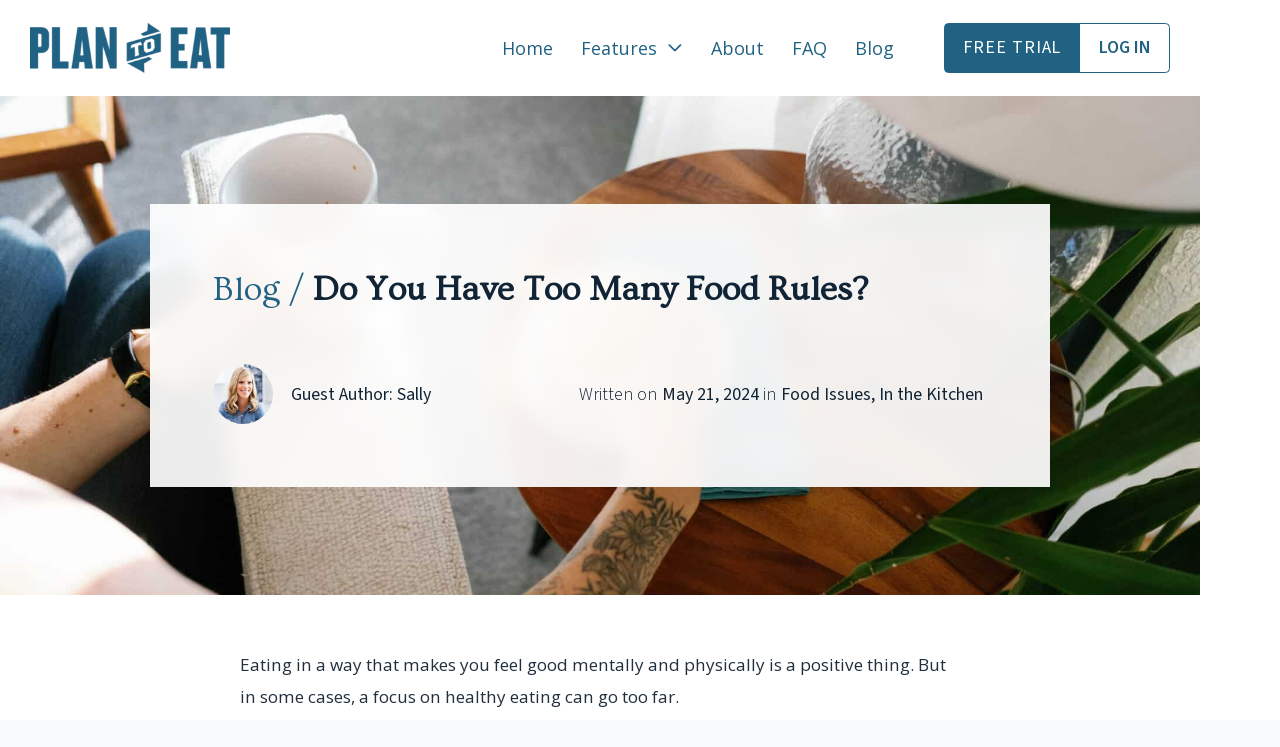

--- FILE ---
content_type: text/html; charset=UTF-8
request_url: https://www.plantoeat.com/blog/2024/05/do-you-have-too-many-food-rules/
body_size: 32373
content:
<!DOCTYPE html>
<html class="no-js" lang="en-US">
<head>
<meta charset="UTF-8">
<meta name="viewport" content="width=device-width, initial-scale=1, maximum-scale=5">
<link rel="pingback" href="https://www.plantoeat.com/xmlrpc.php">
<meta name='robots' content='index, follow, max-image-preview:large, max-snippet:-1, max-video-preview:-1' />
	<style>img:is([sizes="auto" i], [sizes^="auto," i]) { contain-intrinsic-size: 3000px 1500px }</style>
	
	<!-- This site is optimized with the Yoast SEO Premium plugin v26.4 (Yoast SEO v26.4) - https://yoast.com/wordpress/plugins/seo/ -->
	<title>Do You Have Too Many Food Rules? - Plan to Eat</title>
	<meta name="description" content="Eating in a way that makes you feel good mentally and physically is a positive thing. But in some cases, a focus on healthy eating can go too far." />
	<link rel="canonical" href="https://www.plantoeat.com/blog/2024/05/do-you-have-too-many-food-rules/" />
	<meta property="og:locale" content="en_US" />
	<meta property="og:type" content="article" />
	<meta property="og:title" content="Do You Have Too Many Food Rules?" />
	<meta property="og:description" content="Eating in a way that makes you feel good mentally and physically is a positive thing. But in some cases, a focus on healthy eating can go too far." />
	<meta property="og:url" content="https://www.plantoeat.com/blog/2024/05/do-you-have-too-many-food-rules/" />
	<meta property="og:site_name" content="Plan to Eat" />
	<meta property="article:publisher" content="https://www.facebook.com/plantoeat" />
	<meta property="article:published_time" content="2024-05-21T21:39:47+00:00" />
	<meta property="article:modified_time" content="2025-03-12T17:21:57+00:00" />
	<meta property="og:image" content="https://www.plantoeat.com/wp-content/uploads/2023/04/PTE_Marketing-1-10-scaled.jpg" />
	<meta property="og:image:width" content="2048" />
	<meta property="og:image:height" content="1366" />
	<meta property="og:image:type" content="image/jpeg" />
	<meta name="author" content="Guest Author: Sally" />
	<meta name="twitter:card" content="summary_large_image" />
	<meta name="twitter:creator" content="@plantoeat" />
	<meta name="twitter:site" content="@plantoeat" />
	<meta name="twitter:label1" content="Written by" />
	<meta name="twitter:data1" content="Guest Author: Sally" />
	<meta name="twitter:label2" content="Est. reading time" />
	<meta name="twitter:data2" content="3 minutes" />
	<script type="application/ld+json" class="yoast-schema-graph">{"@context":"https://schema.org","@graph":[{"@type":"Article","@id":"https://www.plantoeat.com/blog/2024/05/do-you-have-too-many-food-rules/#article","isPartOf":{"@id":"https://www.plantoeat.com/blog/2024/05/do-you-have-too-many-food-rules/"},"author":{"name":"Guest Author: Sally","@id":"https://www.plantoeat.com/#/schema/person/59cb68b9a3de28a731c05e5913dc7ae7"},"headline":"Do You Have Too Many Food Rules?","datePublished":"2024-05-21T21:39:47+00:00","dateModified":"2025-03-12T17:21:57+00:00","mainEntityOfPage":{"@id":"https://www.plantoeat.com/blog/2024/05/do-you-have-too-many-food-rules/"},"wordCount":429,"publisher":{"@id":"https://www.plantoeat.com/#organization"},"image":{"@id":"https://www.plantoeat.com/blog/2024/05/do-you-have-too-many-food-rules/#primaryimage"},"thumbnailUrl":"https://www.plantoeat.com/wp-content/uploads/2023/04/PTE_Marketing-1-10-scaled.jpg","articleSection":["Food Issues","In the Kitchen"],"inLanguage":"en-US"},{"@type":"WebPage","@id":"https://www.plantoeat.com/blog/2024/05/do-you-have-too-many-food-rules/","url":"https://www.plantoeat.com/blog/2024/05/do-you-have-too-many-food-rules/","name":"Do You Have Too Many Food Rules? - Plan to Eat","isPartOf":{"@id":"https://www.plantoeat.com/#website"},"primaryImageOfPage":{"@id":"https://www.plantoeat.com/blog/2024/05/do-you-have-too-many-food-rules/#primaryimage"},"image":{"@id":"https://www.plantoeat.com/blog/2024/05/do-you-have-too-many-food-rules/#primaryimage"},"thumbnailUrl":"https://www.plantoeat.com/wp-content/uploads/2023/04/PTE_Marketing-1-10-scaled.jpg","datePublished":"2024-05-21T21:39:47+00:00","dateModified":"2025-03-12T17:21:57+00:00","description":"Eating in a way that makes you feel good mentally and physically is a positive thing. But in some cases, a focus on healthy eating can go too far.","breadcrumb":{"@id":"https://www.plantoeat.com/blog/2024/05/do-you-have-too-many-food-rules/#breadcrumb"},"inLanguage":"en-US","potentialAction":[{"@type":"ReadAction","target":["https://www.plantoeat.com/blog/2024/05/do-you-have-too-many-food-rules/"]}]},{"@type":"ImageObject","inLanguage":"en-US","@id":"https://www.plantoeat.com/blog/2024/05/do-you-have-too-many-food-rules/#primaryimage","url":"https://www.plantoeat.com/wp-content/uploads/2023/04/PTE_Marketing-1-10-scaled.jpg","contentUrl":"https://www.plantoeat.com/wp-content/uploads/2023/04/PTE_Marketing-1-10-scaled.jpg","width":2048,"height":1366},{"@type":"BreadcrumbList","@id":"https://www.plantoeat.com/blog/2024/05/do-you-have-too-many-food-rules/#breadcrumb","itemListElement":[{"@type":"ListItem","position":1,"name":"Home","item":"https://www.plantoeat.com/"},{"@type":"ListItem","position":2,"name":"Blog","item":"https://www.plantoeat.com/blog/"},{"@type":"ListItem","position":3,"name":"Do You Have Too Many Food Rules?"}]},{"@type":"WebSite","@id":"https://www.plantoeat.com/#website","url":"https://www.plantoeat.com/","name":"Plan to Eat","description":"Meal Planning for the Planner Personality","publisher":{"@id":"https://www.plantoeat.com/#organization"},"potentialAction":[{"@type":"SearchAction","target":{"@type":"EntryPoint","urlTemplate":"https://www.plantoeat.com/?s={search_term_string}"},"query-input":{"@type":"PropertyValueSpecification","valueRequired":true,"valueName":"search_term_string"}}],"inLanguage":"en-US"},{"@type":"Organization","@id":"https://www.plantoeat.com/#organization","name":"Plan to Eat","url":"https://www.plantoeat.com/","logo":{"@type":"ImageObject","inLanguage":"en-US","@id":"https://www.plantoeat.com/#/schema/logo/image/","url":"https://www.plantoeat.com/wp-content/uploads/2025/02/cropped-pte-favicon-512x512-3.png","contentUrl":"https://www.plantoeat.com/wp-content/uploads/2025/02/cropped-pte-favicon-512x512-3.png","width":512,"height":512,"caption":"Plan to Eat"},"image":{"@id":"https://www.plantoeat.com/#/schema/logo/image/"},"sameAs":["https://www.facebook.com/plantoeat","https://x.com/plantoeat","https://www.instagram.com/plantoeat_official/","https://www.pinterest.com/plantoeat/","https://www.youtube.com/user/plantoeat"]},{"@type":"Person","@id":"https://www.plantoeat.com/#/schema/person/59cb68b9a3de28a731c05e5913dc7ae7","name":"Guest Author: Sally","image":{"@type":"ImageObject","inLanguage":"en-US","@id":"https://www.plantoeat.com/#/schema/person/image/","url":"https://secure.gravatar.com/avatar/063655325b3f355e53d11beadf35a64aeb39b91c59e80c97dd32c55dc1d7bf33?s=96&d=mm&r=g","contentUrl":"https://secure.gravatar.com/avatar/063655325b3f355e53d11beadf35a64aeb39b91c59e80c97dd32c55dc1d7bf33?s=96&d=mm&r=g","caption":"Guest Author: Sally"},"sameAs":["https://www.realmomnutrition.com/"],"url":"https://www.plantoeat.com/blog/author/sallykuzemchak/"}]}</script>
	<!-- / Yoast SEO Premium plugin. -->


<link rel="alternate" type="application/rss+xml" title="Plan to Eat &raquo; Feed" href="https://www.plantoeat.com/feed/" />
<link rel="alternate" type="application/rss+xml" title="Plan to Eat &raquo; Comments Feed" href="https://www.plantoeat.com/comments/feed/" />
<script type="text/javascript">
/* <![CDATA[ */
window._wpemojiSettings = {"baseUrl":"https:\/\/s.w.org\/images\/core\/emoji\/16.0.1\/72x72\/","ext":".png","svgUrl":"https:\/\/s.w.org\/images\/core\/emoji\/16.0.1\/svg\/","svgExt":".svg","source":{"concatemoji":"https:\/\/www.plantoeat.com\/wp-includes\/js\/wp-emoji-release.min.js?ver=6.8.3"}};
/*! This file is auto-generated */
!function(s,n){var o,i,e;function c(e){try{var t={supportTests:e,timestamp:(new Date).valueOf()};sessionStorage.setItem(o,JSON.stringify(t))}catch(e){}}function p(e,t,n){e.clearRect(0,0,e.canvas.width,e.canvas.height),e.fillText(t,0,0);var t=new Uint32Array(e.getImageData(0,0,e.canvas.width,e.canvas.height).data),a=(e.clearRect(0,0,e.canvas.width,e.canvas.height),e.fillText(n,0,0),new Uint32Array(e.getImageData(0,0,e.canvas.width,e.canvas.height).data));return t.every(function(e,t){return e===a[t]})}function u(e,t){e.clearRect(0,0,e.canvas.width,e.canvas.height),e.fillText(t,0,0);for(var n=e.getImageData(16,16,1,1),a=0;a<n.data.length;a++)if(0!==n.data[a])return!1;return!0}function f(e,t,n,a){switch(t){case"flag":return n(e,"\ud83c\udff3\ufe0f\u200d\u26a7\ufe0f","\ud83c\udff3\ufe0f\u200b\u26a7\ufe0f")?!1:!n(e,"\ud83c\udde8\ud83c\uddf6","\ud83c\udde8\u200b\ud83c\uddf6")&&!n(e,"\ud83c\udff4\udb40\udc67\udb40\udc62\udb40\udc65\udb40\udc6e\udb40\udc67\udb40\udc7f","\ud83c\udff4\u200b\udb40\udc67\u200b\udb40\udc62\u200b\udb40\udc65\u200b\udb40\udc6e\u200b\udb40\udc67\u200b\udb40\udc7f");case"emoji":return!a(e,"\ud83e\udedf")}return!1}function g(e,t,n,a){var r="undefined"!=typeof WorkerGlobalScope&&self instanceof WorkerGlobalScope?new OffscreenCanvas(300,150):s.createElement("canvas"),o=r.getContext("2d",{willReadFrequently:!0}),i=(o.textBaseline="top",o.font="600 32px Arial",{});return e.forEach(function(e){i[e]=t(o,e,n,a)}),i}function t(e){var t=s.createElement("script");t.src=e,t.defer=!0,s.head.appendChild(t)}"undefined"!=typeof Promise&&(o="wpEmojiSettingsSupports",i=["flag","emoji"],n.supports={everything:!0,everythingExceptFlag:!0},e=new Promise(function(e){s.addEventListener("DOMContentLoaded",e,{once:!0})}),new Promise(function(t){var n=function(){try{var e=JSON.parse(sessionStorage.getItem(o));if("object"==typeof e&&"number"==typeof e.timestamp&&(new Date).valueOf()<e.timestamp+604800&&"object"==typeof e.supportTests)return e.supportTests}catch(e){}return null}();if(!n){if("undefined"!=typeof Worker&&"undefined"!=typeof OffscreenCanvas&&"undefined"!=typeof URL&&URL.createObjectURL&&"undefined"!=typeof Blob)try{var e="postMessage("+g.toString()+"("+[JSON.stringify(i),f.toString(),p.toString(),u.toString()].join(",")+"));",a=new Blob([e],{type:"text/javascript"}),r=new Worker(URL.createObjectURL(a),{name:"wpTestEmojiSupports"});return void(r.onmessage=function(e){c(n=e.data),r.terminate(),t(n)})}catch(e){}c(n=g(i,f,p,u))}t(n)}).then(function(e){for(var t in e)n.supports[t]=e[t],n.supports.everything=n.supports.everything&&n.supports[t],"flag"!==t&&(n.supports.everythingExceptFlag=n.supports.everythingExceptFlag&&n.supports[t]);n.supports.everythingExceptFlag=n.supports.everythingExceptFlag&&!n.supports.flag,n.DOMReady=!1,n.readyCallback=function(){n.DOMReady=!0}}).then(function(){return e}).then(function(){var e;n.supports.everything||(n.readyCallback(),(e=n.source||{}).concatemoji?t(e.concatemoji):e.wpemoji&&e.twemoji&&(t(e.twemoji),t(e.wpemoji)))}))}((window,document),window._wpemojiSettings);
/* ]]> */
</script>
<style id='wp-emoji-styles-inline-css' type='text/css'>

	img.wp-smiley, img.emoji {
		display: inline !important;
		border: none !important;
		box-shadow: none !important;
		height: 1em !important;
		width: 1em !important;
		margin: 0 0.07em !important;
		vertical-align: -0.1em !important;
		background: none !important;
		padding: 0 !important;
	}
</style>
<link rel='stylesheet' id='wp-block-library-css' href='https://www.plantoeat.com/wp-includes/css/dist/block-library/style.min.css?ver=6.8.3' type='text/css' media='all' />
<style id='wp-block-library-theme-inline-css' type='text/css'>
.wp-block-audio :where(figcaption){color:#555;font-size:13px;text-align:center}.is-dark-theme .wp-block-audio :where(figcaption){color:#ffffffa6}.wp-block-audio{margin:0 0 1em}.wp-block-code{border:1px solid #ccc;border-radius:4px;font-family:Menlo,Consolas,monaco,monospace;padding:.8em 1em}.wp-block-embed :where(figcaption){color:#555;font-size:13px;text-align:center}.is-dark-theme .wp-block-embed :where(figcaption){color:#ffffffa6}.wp-block-embed{margin:0 0 1em}.blocks-gallery-caption{color:#555;font-size:13px;text-align:center}.is-dark-theme .blocks-gallery-caption{color:#ffffffa6}:root :where(.wp-block-image figcaption){color:#555;font-size:13px;text-align:center}.is-dark-theme :root :where(.wp-block-image figcaption){color:#ffffffa6}.wp-block-image{margin:0 0 1em}.wp-block-pullquote{border-bottom:4px solid;border-top:4px solid;color:currentColor;margin-bottom:1.75em}.wp-block-pullquote cite,.wp-block-pullquote footer,.wp-block-pullquote__citation{color:currentColor;font-size:.8125em;font-style:normal;text-transform:uppercase}.wp-block-quote{border-left:.25em solid;margin:0 0 1.75em;padding-left:1em}.wp-block-quote cite,.wp-block-quote footer{color:currentColor;font-size:.8125em;font-style:normal;position:relative}.wp-block-quote:where(.has-text-align-right){border-left:none;border-right:.25em solid;padding-left:0;padding-right:1em}.wp-block-quote:where(.has-text-align-center){border:none;padding-left:0}.wp-block-quote.is-large,.wp-block-quote.is-style-large,.wp-block-quote:where(.is-style-plain){border:none}.wp-block-search .wp-block-search__label{font-weight:700}.wp-block-search__button{border:1px solid #ccc;padding:.375em .625em}:where(.wp-block-group.has-background){padding:1.25em 2.375em}.wp-block-separator.has-css-opacity{opacity:.4}.wp-block-separator{border:none;border-bottom:2px solid;margin-left:auto;margin-right:auto}.wp-block-separator.has-alpha-channel-opacity{opacity:1}.wp-block-separator:not(.is-style-wide):not(.is-style-dots){width:100px}.wp-block-separator.has-background:not(.is-style-dots){border-bottom:none;height:1px}.wp-block-separator.has-background:not(.is-style-wide):not(.is-style-dots){height:2px}.wp-block-table{margin:0 0 1em}.wp-block-table td,.wp-block-table th{word-break:normal}.wp-block-table :where(figcaption){color:#555;font-size:13px;text-align:center}.is-dark-theme .wp-block-table :where(figcaption){color:#ffffffa6}.wp-block-video :where(figcaption){color:#555;font-size:13px;text-align:center}.is-dark-theme .wp-block-video :where(figcaption){color:#ffffffa6}.wp-block-video{margin:0 0 1em}:root :where(.wp-block-template-part.has-background){margin-bottom:0;margin-top:0;padding:1.25em 2.375em}
</style>
<style id='classic-theme-styles-inline-css' type='text/css'>
/*! This file is auto-generated */
.wp-block-button__link{color:#fff;background-color:#32373c;border-radius:9999px;box-shadow:none;text-decoration:none;padding:calc(.667em + 2px) calc(1.333em + 2px);font-size:1.125em}.wp-block-file__button{background:#32373c;color:#fff;text-decoration:none}
</style>
<style id='presto-player-popup-trigger-style-inline-css' type='text/css'>
:where(.wp-block-presto-player-popup-trigger) {
  /* reduce specificity */
  display: grid;
  gap: 1rem;
  cursor: pointer;
}

/* Play icon overlay for popup image trigger variation */
:where(.presto-popup-image-trigger) {
  position: relative;
  cursor: pointer;
}

:where(.presto-popup-image-trigger)::before {
  content: "";
  position: absolute;
  top: 50%;
  left: 50%;
  transform: translate(-50%, -50%);
  width: 48px;
  height: 48px;
  background-image: url("/wp-content/plugins/presto-player/src/admin/blocks/blocks/popup-trigger/../../../../../img/play-button.svg");
  background-size: contain;
  background-repeat: no-repeat;
  background-position: center;
  z-index: 10;
  pointer-events: none;
}

:where(.presto-popup-image-trigger img) {
  display: block;
  width: 100%;
  height: auto;
  filter: brightness(0.5);
}
</style>
<style id='presto-player-popup-media-style-inline-css' type='text/css'>
.wp-block-presto-player-popup.is-selected .wp-block-presto-player-popup-media {
  display: initial;
}

.wp-block-presto-player-popup.has-child-selected .wp-block-presto-player-popup-media {
  display: initial;
}

.presto-popup__overlay {
  position: fixed;
  top: 0;
  left: 0;
  z-index: 100000;
  overflow: hidden;
  width: 100%;
  height: 100vh;
  box-sizing: border-box;
  padding: 0 5%;
  visibility: hidden;
  opacity: 0;
  display: flex;
  align-items: center;
  justify-content: center;
  transition:
    opacity 0.2s ease,
    visibility 0.2s ease;

  --presto-popup-media-width: 1280px;
  --presto-popup-background-color: rgba(0, 0, 0, 0.917);
}

.presto-popup--active {
  visibility: visible;
  opacity: 1;
}

.presto-popup--active .presto-popup__content {
  transform: scale(1);
}

.presto-popup__content {
  position: relative;
  z-index: 9999999999;
  width: 100%;
  max-width: var(--presto-popup-media-width);
  transform: scale(0.9);
  transition: transform 0.2s ease;
}

.presto-popup__close-button {
  position: absolute;
  top: calc(env(safe-area-inset-top) + 16px);
  right: calc(env(safe-area-inset-right) + 16px);
  padding: 0;
  cursor: pointer;
  z-index: 5000000;
  min-width: 24px;
  min-height: 24px;
  width: 24px;
  height: 24px;
  display: flex;
  align-items: center;
  justify-content: center;
  border: none;
  background: none;
  box-shadow: none;
  transition: opacity 0.2s ease;
}

.presto-popup__close-button:hover,
.presto-popup__close-button:focus {
  opacity: 0.8;
  background: none;
  border: none;
}

.presto-popup__close-button:not(:hover):not(:active):not(.has-background) {
  background: none;
  border: none;
}

.presto-popup__close-button svg {
  width: 24px;
  height: 24px;
  fill: white;
}

.presto-popup__scrim {
  width: 100%;
  height: 100%;
  position: absolute;
  z-index: 2000000;
  background-color: var(--presto-popup-background-color, rgb(255, 255, 255));
}

.presto-popup__speak {
  position: absolute;
  width: 1px;
  height: 1px;
  padding: 0;
  margin: -1px;
  overflow: hidden;
  clip: rect(0, 0, 0, 0);
  white-space: nowrap;
  border: 0;
}
</style>
<style id='wppb-edit-profile-style-inline-css' type='text/css'>


</style>
<style id='wppb-login-style-inline-css' type='text/css'>


</style>
<style id='wppb-recover-password-style-inline-css' type='text/css'>


</style>
<style id='wppb-register-style-inline-css' type='text/css'>


</style>
<link rel='stylesheet' id='mpp_gutenberg-css' href='https://www.plantoeat.com/wp-content/plugins/profile-builder/add-ons-free/user-profile-picture/dist/blocks.style.build.css?ver=2.6.0' type='text/css' media='all' />
<link rel='stylesheet' id='mediaelement-css' href='https://www.plantoeat.com/wp-includes/js/mediaelement/mediaelementplayer-legacy.min.css?ver=4.2.17' type='text/css' media='all' />
<link rel='stylesheet' id='wp-mediaelement-css' href='https://www.plantoeat.com/wp-includes/js/mediaelement/wp-mediaelement.min.css?ver=6.8.3' type='text/css' media='all' />
<link rel='stylesheet' id='view_editor_gutenberg_frontend_assets-css' href='https://www.plantoeat.com/wp-content/plugins/wp-views/public/css/views-frontend.css?ver=3.6.21' type='text/css' media='all' />
<style id='view_editor_gutenberg_frontend_assets-inline-css' type='text/css'>
.wpv-sort-list-dropdown.wpv-sort-list-dropdown-style-default > span.wpv-sort-list,.wpv-sort-list-dropdown.wpv-sort-list-dropdown-style-default .wpv-sort-list-item {border-color: #cdcdcd;}.wpv-sort-list-dropdown.wpv-sort-list-dropdown-style-default .wpv-sort-list-item a {color: #444;background-color: #fff;}.wpv-sort-list-dropdown.wpv-sort-list-dropdown-style-default a:hover,.wpv-sort-list-dropdown.wpv-sort-list-dropdown-style-default a:focus {color: #000;background-color: #eee;}.wpv-sort-list-dropdown.wpv-sort-list-dropdown-style-default .wpv-sort-list-item.wpv-sort-list-current a {color: #000;background-color: #eee;}
.wpv-sort-list-dropdown.wpv-sort-list-dropdown-style-default > span.wpv-sort-list,.wpv-sort-list-dropdown.wpv-sort-list-dropdown-style-default .wpv-sort-list-item {border-color: #cdcdcd;}.wpv-sort-list-dropdown.wpv-sort-list-dropdown-style-default .wpv-sort-list-item a {color: #444;background-color: #fff;}.wpv-sort-list-dropdown.wpv-sort-list-dropdown-style-default a:hover,.wpv-sort-list-dropdown.wpv-sort-list-dropdown-style-default a:focus {color: #000;background-color: #eee;}.wpv-sort-list-dropdown.wpv-sort-list-dropdown-style-default .wpv-sort-list-item.wpv-sort-list-current a {color: #000;background-color: #eee;}.wpv-sort-list-dropdown.wpv-sort-list-dropdown-style-grey > span.wpv-sort-list,.wpv-sort-list-dropdown.wpv-sort-list-dropdown-style-grey .wpv-sort-list-item {border-color: #cdcdcd;}.wpv-sort-list-dropdown.wpv-sort-list-dropdown-style-grey .wpv-sort-list-item a {color: #444;background-color: #eeeeee;}.wpv-sort-list-dropdown.wpv-sort-list-dropdown-style-grey a:hover,.wpv-sort-list-dropdown.wpv-sort-list-dropdown-style-grey a:focus {color: #000;background-color: #e5e5e5;}.wpv-sort-list-dropdown.wpv-sort-list-dropdown-style-grey .wpv-sort-list-item.wpv-sort-list-current a {color: #000;background-color: #e5e5e5;}
.wpv-sort-list-dropdown.wpv-sort-list-dropdown-style-default > span.wpv-sort-list,.wpv-sort-list-dropdown.wpv-sort-list-dropdown-style-default .wpv-sort-list-item {border-color: #cdcdcd;}.wpv-sort-list-dropdown.wpv-sort-list-dropdown-style-default .wpv-sort-list-item a {color: #444;background-color: #fff;}.wpv-sort-list-dropdown.wpv-sort-list-dropdown-style-default a:hover,.wpv-sort-list-dropdown.wpv-sort-list-dropdown-style-default a:focus {color: #000;background-color: #eee;}.wpv-sort-list-dropdown.wpv-sort-list-dropdown-style-default .wpv-sort-list-item.wpv-sort-list-current a {color: #000;background-color: #eee;}.wpv-sort-list-dropdown.wpv-sort-list-dropdown-style-grey > span.wpv-sort-list,.wpv-sort-list-dropdown.wpv-sort-list-dropdown-style-grey .wpv-sort-list-item {border-color: #cdcdcd;}.wpv-sort-list-dropdown.wpv-sort-list-dropdown-style-grey .wpv-sort-list-item a {color: #444;background-color: #eeeeee;}.wpv-sort-list-dropdown.wpv-sort-list-dropdown-style-grey a:hover,.wpv-sort-list-dropdown.wpv-sort-list-dropdown-style-grey a:focus {color: #000;background-color: #e5e5e5;}.wpv-sort-list-dropdown.wpv-sort-list-dropdown-style-grey .wpv-sort-list-item.wpv-sort-list-current a {color: #000;background-color: #e5e5e5;}.wpv-sort-list-dropdown.wpv-sort-list-dropdown-style-blue > span.wpv-sort-list,.wpv-sort-list-dropdown.wpv-sort-list-dropdown-style-blue .wpv-sort-list-item {border-color: #0099cc;}.wpv-sort-list-dropdown.wpv-sort-list-dropdown-style-blue .wpv-sort-list-item a {color: #444;background-color: #cbddeb;}.wpv-sort-list-dropdown.wpv-sort-list-dropdown-style-blue a:hover,.wpv-sort-list-dropdown.wpv-sort-list-dropdown-style-blue a:focus {color: #000;background-color: #95bedd;}.wpv-sort-list-dropdown.wpv-sort-list-dropdown-style-blue .wpv-sort-list-item.wpv-sort-list-current a {color: #000;background-color: #95bedd;}
</style>
<style id='global-styles-inline-css' type='text/css'>
:root{--wp--preset--aspect-ratio--square: 1;--wp--preset--aspect-ratio--4-3: 4/3;--wp--preset--aspect-ratio--3-4: 3/4;--wp--preset--aspect-ratio--3-2: 3/2;--wp--preset--aspect-ratio--2-3: 2/3;--wp--preset--aspect-ratio--16-9: 16/9;--wp--preset--aspect-ratio--9-16: 9/16;--wp--preset--color--black: #000000;--wp--preset--color--cyan-bluish-gray: #abb8c3;--wp--preset--color--white: #ffffff;--wp--preset--color--pale-pink: #f78da7;--wp--preset--color--vivid-red: #cf2e2e;--wp--preset--color--luminous-vivid-orange: #ff6900;--wp--preset--color--luminous-vivid-amber: #fcb900;--wp--preset--color--light-green-cyan: #7bdcb5;--wp--preset--color--vivid-green-cyan: #00d084;--wp--preset--color--pale-cyan-blue: #8ed1fc;--wp--preset--color--vivid-cyan-blue: #0693e3;--wp--preset--color--vivid-purple: #9b51e0;--wp--preset--gradient--vivid-cyan-blue-to-vivid-purple: linear-gradient(135deg,rgba(6,147,227,1) 0%,rgb(155,81,224) 100%);--wp--preset--gradient--light-green-cyan-to-vivid-green-cyan: linear-gradient(135deg,rgb(122,220,180) 0%,rgb(0,208,130) 100%);--wp--preset--gradient--luminous-vivid-amber-to-luminous-vivid-orange: linear-gradient(135deg,rgba(252,185,0,1) 0%,rgba(255,105,0,1) 100%);--wp--preset--gradient--luminous-vivid-orange-to-vivid-red: linear-gradient(135deg,rgba(255,105,0,1) 0%,rgb(207,46,46) 100%);--wp--preset--gradient--very-light-gray-to-cyan-bluish-gray: linear-gradient(135deg,rgb(238,238,238) 0%,rgb(169,184,195) 100%);--wp--preset--gradient--cool-to-warm-spectrum: linear-gradient(135deg,rgb(74,234,220) 0%,rgb(151,120,209) 20%,rgb(207,42,186) 40%,rgb(238,44,130) 60%,rgb(251,105,98) 80%,rgb(254,248,76) 100%);--wp--preset--gradient--blush-light-purple: linear-gradient(135deg,rgb(255,206,236) 0%,rgb(152,150,240) 100%);--wp--preset--gradient--blush-bordeaux: linear-gradient(135deg,rgb(254,205,165) 0%,rgb(254,45,45) 50%,rgb(107,0,62) 100%);--wp--preset--gradient--luminous-dusk: linear-gradient(135deg,rgb(255,203,112) 0%,rgb(199,81,192) 50%,rgb(65,88,208) 100%);--wp--preset--gradient--pale-ocean: linear-gradient(135deg,rgb(255,245,203) 0%,rgb(182,227,212) 50%,rgb(51,167,181) 100%);--wp--preset--gradient--electric-grass: linear-gradient(135deg,rgb(202,248,128) 0%,rgb(113,206,126) 100%);--wp--preset--gradient--midnight: linear-gradient(135deg,rgb(2,3,129) 0%,rgb(40,116,252) 100%);--wp--preset--font-size--small: 13px;--wp--preset--font-size--medium: 20px;--wp--preset--font-size--large: 36px;--wp--preset--font-size--x-large: 42px;--wp--preset--spacing--20: 0.44rem;--wp--preset--spacing--30: 0.67rem;--wp--preset--spacing--40: 1rem;--wp--preset--spacing--50: 1.5rem;--wp--preset--spacing--60: 2.25rem;--wp--preset--spacing--70: 3.38rem;--wp--preset--spacing--80: 5.06rem;--wp--preset--shadow--natural: 6px 6px 9px rgba(0, 0, 0, 0.2);--wp--preset--shadow--deep: 12px 12px 50px rgba(0, 0, 0, 0.4);--wp--preset--shadow--sharp: 6px 6px 0px rgba(0, 0, 0, 0.2);--wp--preset--shadow--outlined: 6px 6px 0px -3px rgba(255, 255, 255, 1), 6px 6px rgba(0, 0, 0, 1);--wp--preset--shadow--crisp: 6px 6px 0px rgba(0, 0, 0, 1);}:root :where(.is-layout-flow) > :first-child{margin-block-start: 0;}:root :where(.is-layout-flow) > :last-child{margin-block-end: 0;}:root :where(.is-layout-flow) > *{margin-block-start: 24px;margin-block-end: 0;}:root :where(.is-layout-constrained) > :first-child{margin-block-start: 0;}:root :where(.is-layout-constrained) > :last-child{margin-block-end: 0;}:root :where(.is-layout-constrained) > *{margin-block-start: 24px;margin-block-end: 0;}:root :where(.is-layout-flex){gap: 24px;}:root :where(.is-layout-grid){gap: 24px;}body .is-layout-flex{display: flex;}.is-layout-flex{flex-wrap: wrap;align-items: center;}.is-layout-flex > :is(*, div){margin: 0;}body .is-layout-grid{display: grid;}.is-layout-grid > :is(*, div){margin: 0;}.has-black-color{color: var(--wp--preset--color--black) !important;}.has-cyan-bluish-gray-color{color: var(--wp--preset--color--cyan-bluish-gray) !important;}.has-white-color{color: var(--wp--preset--color--white) !important;}.has-pale-pink-color{color: var(--wp--preset--color--pale-pink) !important;}.has-vivid-red-color{color: var(--wp--preset--color--vivid-red) !important;}.has-luminous-vivid-orange-color{color: var(--wp--preset--color--luminous-vivid-orange) !important;}.has-luminous-vivid-amber-color{color: var(--wp--preset--color--luminous-vivid-amber) !important;}.has-light-green-cyan-color{color: var(--wp--preset--color--light-green-cyan) !important;}.has-vivid-green-cyan-color{color: var(--wp--preset--color--vivid-green-cyan) !important;}.has-pale-cyan-blue-color{color: var(--wp--preset--color--pale-cyan-blue) !important;}.has-vivid-cyan-blue-color{color: var(--wp--preset--color--vivid-cyan-blue) !important;}.has-vivid-purple-color{color: var(--wp--preset--color--vivid-purple) !important;}.has-black-background-color{background-color: var(--wp--preset--color--black) !important;}.has-cyan-bluish-gray-background-color{background-color: var(--wp--preset--color--cyan-bluish-gray) !important;}.has-white-background-color{background-color: var(--wp--preset--color--white) !important;}.has-pale-pink-background-color{background-color: var(--wp--preset--color--pale-pink) !important;}.has-vivid-red-background-color{background-color: var(--wp--preset--color--vivid-red) !important;}.has-luminous-vivid-orange-background-color{background-color: var(--wp--preset--color--luminous-vivid-orange) !important;}.has-luminous-vivid-amber-background-color{background-color: var(--wp--preset--color--luminous-vivid-amber) !important;}.has-light-green-cyan-background-color{background-color: var(--wp--preset--color--light-green-cyan) !important;}.has-vivid-green-cyan-background-color{background-color: var(--wp--preset--color--vivid-green-cyan) !important;}.has-pale-cyan-blue-background-color{background-color: var(--wp--preset--color--pale-cyan-blue) !important;}.has-vivid-cyan-blue-background-color{background-color: var(--wp--preset--color--vivid-cyan-blue) !important;}.has-vivid-purple-background-color{background-color: var(--wp--preset--color--vivid-purple) !important;}.has-black-border-color{border-color: var(--wp--preset--color--black) !important;}.has-cyan-bluish-gray-border-color{border-color: var(--wp--preset--color--cyan-bluish-gray) !important;}.has-white-border-color{border-color: var(--wp--preset--color--white) !important;}.has-pale-pink-border-color{border-color: var(--wp--preset--color--pale-pink) !important;}.has-vivid-red-border-color{border-color: var(--wp--preset--color--vivid-red) !important;}.has-luminous-vivid-orange-border-color{border-color: var(--wp--preset--color--luminous-vivid-orange) !important;}.has-luminous-vivid-amber-border-color{border-color: var(--wp--preset--color--luminous-vivid-amber) !important;}.has-light-green-cyan-border-color{border-color: var(--wp--preset--color--light-green-cyan) !important;}.has-vivid-green-cyan-border-color{border-color: var(--wp--preset--color--vivid-green-cyan) !important;}.has-pale-cyan-blue-border-color{border-color: var(--wp--preset--color--pale-cyan-blue) !important;}.has-vivid-cyan-blue-border-color{border-color: var(--wp--preset--color--vivid-cyan-blue) !important;}.has-vivid-purple-border-color{border-color: var(--wp--preset--color--vivid-purple) !important;}.has-vivid-cyan-blue-to-vivid-purple-gradient-background{background: var(--wp--preset--gradient--vivid-cyan-blue-to-vivid-purple) !important;}.has-light-green-cyan-to-vivid-green-cyan-gradient-background{background: var(--wp--preset--gradient--light-green-cyan-to-vivid-green-cyan) !important;}.has-luminous-vivid-amber-to-luminous-vivid-orange-gradient-background{background: var(--wp--preset--gradient--luminous-vivid-amber-to-luminous-vivid-orange) !important;}.has-luminous-vivid-orange-to-vivid-red-gradient-background{background: var(--wp--preset--gradient--luminous-vivid-orange-to-vivid-red) !important;}.has-very-light-gray-to-cyan-bluish-gray-gradient-background{background: var(--wp--preset--gradient--very-light-gray-to-cyan-bluish-gray) !important;}.has-cool-to-warm-spectrum-gradient-background{background: var(--wp--preset--gradient--cool-to-warm-spectrum) !important;}.has-blush-light-purple-gradient-background{background: var(--wp--preset--gradient--blush-light-purple) !important;}.has-blush-bordeaux-gradient-background{background: var(--wp--preset--gradient--blush-bordeaux) !important;}.has-luminous-dusk-gradient-background{background: var(--wp--preset--gradient--luminous-dusk) !important;}.has-pale-ocean-gradient-background{background: var(--wp--preset--gradient--pale-ocean) !important;}.has-electric-grass-gradient-background{background: var(--wp--preset--gradient--electric-grass) !important;}.has-midnight-gradient-background{background: var(--wp--preset--gradient--midnight) !important;}.has-small-font-size{font-size: var(--wp--preset--font-size--small) !important;}.has-medium-font-size{font-size: var(--wp--preset--font-size--medium) !important;}.has-large-font-size{font-size: var(--wp--preset--font-size--large) !important;}.has-x-large-font-size{font-size: var(--wp--preset--font-size--x-large) !important;}
:root :where(.wp-block-pullquote){font-size: 1.5em;line-height: 1.6;}
</style>
<link rel='stylesheet' id='cs-css' href='https://www.plantoeat.com/wp-content/themes/pro/cornerstone/assets/css/site/cs-theme.7.7.7.css?ver=7.7.7' type='text/css' media='all' />
<style id='cs-inline-css' type='text/css'>
@media (min-width:1200px){.x-hide-xl{display:none !important;}}@media (min-width:979px) and (max-width:1199px){.x-hide-lg{display:none !important;}}@media (min-width:767px) and (max-width:978px){.x-hide-md{display:none !important;}}@media (min-width:480px) and (max-width:766px){.x-hide-sm{display:none !important;}}@media (max-width:479px){.x-hide-xs{display:none !important;}} body{background-color:#ffffff;}.x-container.width{width:90%;}.x-container.max{max-width:1200px;}.x-bar-content.x-container.width{flex-basis:90%;}.x-container,.x-container.max,.x-container.width{margin-left:auto;margin-right:auto;}.x-main.full{float:none;clear:both;display:block;width:auto;}html{font-size:15px;}@media (min-width:479px){html{font-size:16px;}}@media (min-width:766px){html{font-size:16px;}}@media (min-width:978px){html{font-size:17px;}}@media (min-width:1199px){html{font-size:18px;}}input[type="text"],input[type="tel"],input[type="password"],input[type="email"],textarea{padding:0.5em;}body,input,button,select,textarea{font-family:"Open Sans",sans-serif;color:#22303E;}h1,h2,h3,h4,h5,h6,.h1,.h2,.h3,.h4,.h5,.h6,h1 a,h2 a,h3 a,h4 a,h5 a,h6 a,.h1 a,.h2 a,.h3 a,.h4 a,.h5 a,.h6 a,blockquote{color:#22303E;}.cfc-h-tx{color:#22303E;!important;}.cfc-h-bd{border-color:#22303E;!important;}.cfc-h-bg{background-color:#22303E;!important;}.cfc-b-tx{color:#22303E;!important;}.cfc-b-bd{border-color:#22303E;!important;}.cfc-b-bg{background-color:#22303E;!important;}h1,h2,h3,h4,h5,h6,.h1,.h2,.h3,.h4,.h5,.h6,.x-text-headline{font-family:"Ovo",serif;font-style:normal;font-weight:400;}h1,.h1{letter-spacing:0em;}h2,.h2{letter-spacing:0em;}h3,.h3{letter-spacing:0em;}h4,.h4{letter-spacing:0em;}h5,.h5{letter-spacing:0em;}h6,.h6{letter-spacing:0em;}.w-h{font-weight:700 !important;}a,.widget.widget_text ol li a,.widget_nav_menu .current-menu-item > a{color:#216283;}a:hover,h1 a:hover,h2 a:hover,h3 a:hover,h4 a:hover,h5 a:hover,h6 a:hover,.x-breadcrumb-wrap a:hover,.widget ul li a:hover,.widget ol li a:hover,.widget.widget_text ul li a,.x-accordion-heading .x-accordion-toggle:hover,.x-comment-author a:hover,.x-comment-time:hover,.x-recent-posts a:hover .h-recent-posts{color:#0B699D;}.bg .mejs-container,.x-video .mejs-container{position:unset !important;} @font-face{font-family:'FontAwesomePro';font-style:normal;font-weight:900;font-display:block;src:url('https://www.plantoeat.com/wp-content/themes/pro/cornerstone/assets/fonts/fa-solid-900.woff2?ver=6.7.2') format('woff2'),url('https://www.plantoeat.com/wp-content/themes/pro/cornerstone/assets/fonts/fa-solid-900.ttf?ver=6.7.2') format('truetype');}[data-x-fa-pro-icon]{font-family:"FontAwesomePro" !important;}[data-x-fa-pro-icon]:before{content:attr(data-x-fa-pro-icon);}[data-x-icon],[data-x-icon-o],[data-x-icon-l],[data-x-icon-s],[data-x-icon-b],[data-x-icon-sr],[data-x-icon-ss],[data-x-icon-sl],[data-x-fa-pro-icon],[class*="cs-fa-"]{display:inline-flex;font-style:normal;font-weight:400;text-decoration:inherit;text-rendering:auto;-webkit-font-smoothing:antialiased;-moz-osx-font-smoothing:grayscale;}[data-x-icon].left,[data-x-icon-o].left,[data-x-icon-l].left,[data-x-icon-s].left,[data-x-icon-b].left,[data-x-icon-sr].left,[data-x-icon-ss].left,[data-x-icon-sl].left,[data-x-fa-pro-icon].left,[class*="cs-fa-"].left{margin-right:0.5em;}[data-x-icon].right,[data-x-icon-o].right,[data-x-icon-l].right,[data-x-icon-s].right,[data-x-icon-b].right,[data-x-icon-sr].right,[data-x-icon-ss].right,[data-x-icon-sl].right,[data-x-fa-pro-icon].right,[class*="cs-fa-"].right{margin-left:0.5em;}[data-x-icon]:before,[data-x-icon-o]:before,[data-x-icon-l]:before,[data-x-icon-s]:before,[data-x-icon-b]:before,[data-x-icon-sr]:before,[data-x-icon-ss]:before,[data-x-icon-sl]:before,[data-x-fa-pro-icon]:before,[class*="cs-fa-"]:before{line-height:1;}@font-face{font-family:'FontAwesome';font-style:normal;font-weight:900;font-display:block;src:url('https://www.plantoeat.com/wp-content/themes/pro/cornerstone/assets/fonts/fa-solid-900.woff2?ver=6.7.2') format('woff2'),url('https://www.plantoeat.com/wp-content/themes/pro/cornerstone/assets/fonts/fa-solid-900.ttf?ver=6.7.2') format('truetype');}[data-x-icon],[data-x-icon-s],[data-x-icon][class*="cs-fa-"]{font-family:"FontAwesome" !important;font-weight:900;}[data-x-icon]:before,[data-x-icon][class*="cs-fa-"]:before{content:attr(data-x-icon);}[data-x-icon-s]:before{content:attr(data-x-icon-s);}@font-face{font-family:'FontAwesomeRegular';font-style:normal;font-weight:400;font-display:block;src:url('https://www.plantoeat.com/wp-content/themes/pro/cornerstone/assets/fonts/fa-regular-400.woff2?ver=6.7.2') format('woff2'),url('https://www.plantoeat.com/wp-content/themes/pro/cornerstone/assets/fonts/fa-regular-400.ttf?ver=6.7.2') format('truetype');}@font-face{font-family:'FontAwesomePro';font-style:normal;font-weight:400;font-display:block;src:url('https://www.plantoeat.com/wp-content/themes/pro/cornerstone/assets/fonts/fa-regular-400.woff2?ver=6.7.2') format('woff2'),url('https://www.plantoeat.com/wp-content/themes/pro/cornerstone/assets/fonts/fa-regular-400.ttf?ver=6.7.2') format('truetype');}[data-x-icon-o]{font-family:"FontAwesomeRegular" !important;}[data-x-icon-o]:before{content:attr(data-x-icon-o);}@font-face{font-family:'FontAwesomeLight';font-style:normal;font-weight:300;font-display:block;src:url('https://www.plantoeat.com/wp-content/themes/pro/cornerstone/assets/fonts/fa-light-300.woff2?ver=6.7.2') format('woff2'),url('https://www.plantoeat.com/wp-content/themes/pro/cornerstone/assets/fonts/fa-light-300.ttf?ver=6.7.2') format('truetype');}@font-face{font-family:'FontAwesomePro';font-style:normal;font-weight:300;font-display:block;src:url('https://www.plantoeat.com/wp-content/themes/pro/cornerstone/assets/fonts/fa-light-300.woff2?ver=6.7.2') format('woff2'),url('https://www.plantoeat.com/wp-content/themes/pro/cornerstone/assets/fonts/fa-light-300.ttf?ver=6.7.2') format('truetype');}[data-x-icon-l]{font-family:"FontAwesomeLight" !important;font-weight:300;}[data-x-icon-l]:before{content:attr(data-x-icon-l);}@font-face{font-family:'FontAwesomeBrands';font-style:normal;font-weight:normal;font-display:block;src:url('https://www.plantoeat.com/wp-content/themes/pro/cornerstone/assets/fonts/fa-brands-400.woff2?ver=6.7.2') format('woff2'),url('https://www.plantoeat.com/wp-content/themes/pro/cornerstone/assets/fonts/fa-brands-400.ttf?ver=6.7.2') format('truetype');}[data-x-icon-b]{font-family:"FontAwesomeBrands" !important;}[data-x-icon-b]:before{content:attr(data-x-icon-b);}.widget.widget_rss li .rsswidget:before{content:"\f35d";padding-right:0.4em;font-family:"FontAwesome";} .m53q-0.x-section{margin-top:0px;margin-right:0px;margin-bottom:0px;margin-left:0px;border-top-width:0;border-right-width:0;border-bottom-width:0;border-left-width:0;padding-right:0em;padding-left:0em;}.m53q-1.x-section{padding-top:6em;padding-bottom:6em;}.m53q-1 > .x-bg > .x-bg-layer-lower-image {background-image:var(--tco-dc53q-0);}.m53q-2.x-section{z-index:1;}.m53q-2 > .x-bg > .x-bg-layer-lower-image {background-repeat:no-repeat;background-position:center;background-size:cover;background-attachment:inherit;}.m53q-3.x-section{padding-top:3em;}.m53q-4.x-section{padding-bottom:5em;}.m53q-5.x-section{z-index:auto;}.m53q-6.x-section{padding-top:1em;padding-bottom:2em;}.m53q-7.x-section{padding-top:4em;background-color:#112436;}.m53q-7 > .x-bg > .x-bg-layer-lower-image {background-image:url(https://www.plantoeat.com/wp-content/uploads/2025/02/cta-organizershopping.webp);}.m53q-7 > .x-bg > .x-bg-layer-upper-color {background-color:#d15b48ee;}.m53q-8{-webkit-backdrop-filter:blur(10px);backdrop-filter:blur(10px);}:where(body:not(.tco-disable-effects)) .m53q-9:hover,:where(body:not(.tco-disable-effects)) [data-x-effect-provider*="effects"]:hover .m53q-9{opacity:1;transform:translate(0px,-.25em);}.m53q-a.x-row{z-index:auto;margin-right:auto;margin-left:auto;border-top-width:0;border-right-width:0;border-bottom-width:0;border-left-width:0;padding-top:1px;padding-right:1px;padding-bottom:1px;padding-left:1px;font-size:1em;}.m53q-a > .x-row-inner{flex-direction:row;justify-content:flex-start;align-items:stretch;align-content:stretch;}.m53q-b.x-row{width:90%;max-width:900px;}.m53q-c > .x-row-inner{margin-top:calc(((20px / 2) + 1px) * -1);margin-right:calc(((20px / 2) + 1px) * -1);margin-bottom:calc(((20px / 2) + 1px) * -1);margin-left:calc(((20px / 2) + 1px) * -1);}.m53q-c > .x-row-inner > *{margin-top:calc(20px / 2);margin-bottom:calc(20px / 2);margin-right:calc(20px / 2);margin-left:calc(20px / 2);}.m53q-d > .x-row-inner{margin-top:calc(((1.5em / 2) + 1px) * -1);margin-right:calc(((1em / 2) + 1px) * -1);margin-bottom:calc(((1.5em / 2) + 1px) * -1);margin-left:calc(((1em / 2) + 1px) * -1);}.m53q-d > .x-row-inner > *{margin-top:calc(1.5em / 2);margin-bottom:calc(1.5em / 2);margin-right:calc(1em / 2);margin-left:calc(1em / 2);}.m53q-e{--gap:20px;}.m53q-f > .x-row-inner > *:nth-child(1n - 0) {flex-basis:calc(100% - clamp(0px,var(--gap),9999px));}.m53q-g > .x-row-inner > *:nth-child(1n - 0) {flex-basis:calc(100% - clamp(0px,var(--gap),9999px));}.m53q-h > .x-row-inner > *:nth-child(1n - 0) {flex-basis:calc(100% - clamp(0px,var(--gap),9999px));}.m53q-i > .x-row-inner > *:nth-child(1n - 0) {flex-basis:calc(100% - clamp(0px,var(--gap),9999px));}.m53q-j > .x-row-inner > *:nth-child(1n - 0) {flex-basis:calc(100% - clamp(0px,var(--gap),9999px));}.m53q-k{--gap:1em;}.m53q-k > .x-row-inner > *:nth-child(2n - 0) {flex-basis:calc(35% - clamp(0px,var(--gap),9999px));}.m53q-k > .x-row-inner > *:nth-child(2n - 1) {flex-basis:calc(65% - clamp(0px,var(--gap),9999px));}.m53q-l.x-col{z-index:1;border-top-width:0;border-right-width:0;border-bottom-width:0;border-left-width:0;font-size:1em;}.m53q-m.x-col{padding-top:3.5em;padding-right:3.5em;padding-bottom:3.5em;padding-left:3.5em;background-color:rgba(255,255,255,0.925);}.m53q-o{display:flex;flex-direction:row;flex-grow:0;flex-shrink:1;flex-basis:auto;border-top-width:0;border-right-width:0;border-bottom-width:0;border-left-width:0;aspect-ratio:auto;}.m53q-p{justify-content:flex-start;}.m53q-q{align-items:flex-start;}.m53q-r{flex-wrap:wrap;}.m53q-s{align-content:flex-start;}.m53q-t{margin-top:0em;margin-right:0em;margin-bottom:1.5em;margin-left:0em;font-size:1.95em;}.m53q-u{justify-content:space-between;}.m53q-v{align-items:center;align-content:center;}.m53q-x{font-size:1em;}.m53q-z{width:100%;margin-top:0px;margin-right:auto;margin-bottom:0px;margin-left:auto;}.m53q-10.x-text{margin-top:0em;margin-left:0em;}.m53q-11.x-text{margin-right:0.25em;margin-bottom:0em;}.m53q-12.x-text{border-top-width:0;border-right-width:0;border-bottom-width:0;border-left-width:0;font-size:1em;}.m53q-12.x-text .x-text-content-text-primary{font-style:normal;letter-spacing:0em;}.m53q-13.x-text .x-text-content-text-primary{font-family:"Ovo",serif;}.m53q-14.x-text .x-text-content-text-primary{font-size:1em;}.m53q-15.x-text .x-text-content-text-primary{font-weight:400;}.m53q-16.x-text .x-text-content-text-primary{line-height:1.3;}.m53q-17.x-text .x-text-content-text-primary{text-transform:none;}.m53q-18.x-text .x-text-content-text-primary{color:#216283;}.m53q-1a.x-text .x-text-content-text-primary{font-weight:bolder;}.m53q-1b.x-text .x-text-content-text-primary{color:#112436;}.m53q-1c.x-text .x-text-content-text-primary{font-family:"Source Sans 3",sans-serif;}.m53q-1d.x-text .x-text-content-text-primary{font-weight:400;}.m53q-1e.x-text .x-text-content-text-primary{line-height:1.4;}.m53q-1f.x-text .x-text-content-text-primary{font-weight:300;}.m53q-1g.x-text{margin-right:0em;}.m53q-1h.x-text{margin-bottom:2em;}.m53q-1h.x-text .x-text-content-text-primary{font-size:1.75em;}.m53q-1i.x-text{margin-bottom:1.5em;}.m53q-1i.x-text .x-text-content-text-primary{font-size:1.1em;font-weight:400;line-height:1;text-transform:uppercase;}.m53q-1j.x-text .x-text-content-text-primary{font-family:"Open Sans",sans-serif;color:#ffffff;}.m53q-1k.x-text{margin-bottom:1em;}.m53q-1k.x-text .x-text-content-text-primary{font-size:calc(1em + 1vmin);font-weight:600;line-height:1.25;}.m53q-1l.x-image{font-size:1em;border-top-width:0;border-right-width:0;border-bottom-width:0;border-left-width:0;}.m53q-1l.x-image img{aspect-ratio:auto;}.m53q-1m.x-image{max-width:60px;margin-top:0em;margin-right:1em;margin-bottom:0em;margin-left:0em;}.m53q-1m.x-image img{border-top-left-radius:100em;border-top-right-radius:100em;border-bottom-right-radius:100em;border-bottom-left-radius:100em;}.m53q-1n.x-image{width:49%;}.m53q-1n.x-image img{width:100%;}.m53q-1o.x-text{max-width:720px;margin-top:0em;margin-right:auto;margin-bottom:0em;margin-left:auto;font-size:.95em;line-height:1.9;color:#22303E;}.m53q-1p.x-text{border-top-width:0;border-right-width:0;border-bottom-width:0;border-left-width:0;font-family:"Open Sans",sans-serif;font-style:normal;font-weight:400;letter-spacing:0em;text-transform:none;}.m53q-1p.x-text > :first-child{margin-top:0;}.m53q-1p.x-text > :last-child{margin-bottom:0;}.m53q-1q.x-text{max-width:520px;font-size:1em;line-height:2;color:#ffffff;}.m53q-1r.x-anchor {width:100%;min-height:3.75em;margin-top:0em;margin-right:0em;margin-bottom:0.5em;margin-left:0em;border-top-width:0;border-right-width:0;border-bottom-width:0;border-left-width:0;border-top-left-radius:0.35em;border-top-right-radius:0.35em;border-bottom-right-radius:0.35em;border-bottom-left-radius:0.35em;font-size:1em;background-color:rgba(255,255,255,1);box-shadow:0em 0.15em 0.65em 0em rgba(0,0,0,0);}.m53q-1r.x-anchor .x-anchor-content {display:flex;flex-direction:row-reverse;justify-content:space-between;align-items:center;padding-top:0.25em;padding-right:1em;padding-bottom:0.25em;padding-left:1em;}.m53q-1r.x-anchor:hover,.m53q-1r.x-anchor[class*="active"],[data-x-effect-provider*="colors"]:hover .m53q-1r.x-anchor {box-shadow:0em 0.15em 0.65em 0em rgba(0,0,0,0.25);}.m53q-1r.x-anchor .x-anchor-text {margin-top:5px;margin-right:5px;margin-bottom:5px;margin-left:5px;}.m53q-1r.x-anchor .x-anchor-text-primary {font-family:"Source Sans 3",sans-serif;font-size:1.1em;font-style:normal;font-weight:600;line-height:1;letter-spacing:0.035em;margin-right:calc(0.035em * -1);text-transform:uppercase;color:#216283;}.m53q-1r.x-anchor .x-graphic {margin-top:5px;margin-right:5px;margin-bottom:5px;margin-left:5px;}.m53q-1r.x-anchor .x-graphic-icon {font-size:1.5em;width:auto;color:#216283;border-top-width:0;border-right-width:0;border-bottom-width:0;border-left-width:0;}.m53q-1r.x-anchor:hover .x-graphic-icon,.m53q-1r.x-anchor[class*="active"] .x-graphic-icon,[data-x-effect-provider*="colors"]:hover .m53q-1r.x-anchor .x-graphic-icon {color:#112436;}.m53q-1s{padding-top:1em;padding-right:0;padding-bottom:0;padding-left:0;font-size:1em;}@media screen and (min-width:979px) and (max-width:1199px){.m53q-1.x-section{padding-top:5em;padding-bottom:5em;}.m53q-1 > .x-bg > .x-bg-layer-lower-image {background-image:var(--tco-dc53q-1);}}@media screen and (max-width:978px){.m53q-k > .x-row-inner > *:nth-child(2n - 0) {flex-basis:calc(45% - clamp(0px,var(--gap),9999px));}.m53q-k > .x-row-inner > *:nth-child(2n - 1) {flex-basis:calc(55% - clamp(0px,var(--gap),9999px));}}@media screen and (min-width:767px) and (max-width:978px){.m53q-1.x-section{padding-top:3em;padding-bottom:3em;}.m53q-1 > .x-bg > .x-bg-layer-lower-image {background-image:var(--tco-dc53q-2);}.m53q-t{font-size:1.9em;}}@media screen and (max-width:766px){.m53q-1.x-section{padding-top:0em;padding-bottom:0em;}.m53q-1 > .x-bg > .x-bg-layer-lower-image {background-image:var(--tco-dc53q-3);}.m53q-3.x-section{padding-top:2em;}.m53q-7.x-section{padding-top:3em;padding-bottom:4em;}.m53q-b.x-row{width:100%;}.m53q-f > .x-row-inner > *:nth-child(1n - 0) {flex-basis:calc(100% - clamp(0px,var(--gap),9999px));}.m53q-k > .x-row-inner > *:nth-child(1n - 0) {flex-basis:calc(100% - clamp(0px,var(--gap),9999px));}.m53q-m.x-col{padding-right:5%;padding-bottom:2em;padding-left:5%;}.m53q-y{flex-grow:1;flex-basis:100%;margin-bottom:1em;}}@media screen and (min-width:480px) and (max-width:766px){.m53q-t{font-size:1.75em;}}@media screen and (max-width:479px){.m53q-t{font-size:1.5em;}} .e6614-e15 a{color:inherit;} .m1s-0.x-bar{height:auto;border-top-width:0;border-right-width:0;border-bottom-width:0;border-left-width:0;font-size:1em;z-index:9999;}.m1s-0 .x-bar-content{display:flex;flex-direction:row;justify-content:space-between;align-items:center;flex-grow:0;flex-shrink:1;height:auto;}.m1s-0.x-bar-space{font-size:1em;height:auto;}.m1s-1.x-bar{background-color:#ffffff;}.m1s-1 .x-bar-content{flex-basis:100%;}.m1s-1.x-bar-outer-spacers:after,.m1s-1.x-bar-outer-spacers:before{flex-basis:0px;width:0px!important;height:0px;}.m1s-2.x-bar{padding-top:1.25em;padding-right:0em;padding-bottom:1.25em;padding-left:0em;background-color:rgba(255,255,255,0.9);}.m1s-2 .x-bar-content{flex-basis:95%;max-width:1800px;}.m1s-2.x-bar-outer-spacers:after,.m1s-2.x-bar-outer-spacers:before{flex-basis:0em;width:0em!important;height:0em;}.m1s-3{transition-duration:0ms;}.m1s-4{-webkit-backdrop-filter:blur(10px) grayscale(50%);backdrop-filter:blur(10px) grayscale(50%);}:where(body:not(.tco-disable-effects)) .m1s-5:hover,:where(body:not(.tco-disable-effects)) [data-x-effect-provider*="effects"]:hover .m1s-5{opacity:1;filter:brightness(80%);}.m1s-6.x-bar-container{display:flex;flex-grow:0;flex-shrink:1;flex-basis:auto;border-top-width:0;border-right-width:0;border-bottom-width:0;border-left-width:0;font-size:1em;z-index:auto;}.m1s-7.x-bar-container{flex-direction:column;justify-content:center;align-items:stretch;width:100%;}.m1s-8.x-bar-container{flex-direction:row;justify-content:space-between;align-items:center;}.m1s-9{flex-grow:0;flex-shrink:1;flex-basis:auto;border-top-width:0;border-right-width:0;border-bottom-width:0;border-left-width:0;font-size:1em;aspect-ratio:auto;}.m1s-b{padding-top:1em;padding-right:0em;padding-bottom:1em;padding-left:0em;background-color:#0C1721;}.m1s-c{display:flex;flex-direction:column;justify-content:center;align-items:stretch;flex-wrap:wrap;align-content:stretch;}.m1s-e{margin-top:0em;margin-right:0em;margin-bottom:1em;margin-left:0em;}.m1s-f.x-row{z-index:auto;margin-right:auto;margin-left:auto;border-top-width:0;border-right-width:0;border-bottom-width:0;border-left-width:0;font-size:1em;}.m1s-f > .x-row-inner{flex-direction:row;justify-content:flex-start;align-items:stretch;align-content:stretch;}.m1s-g.x-row{width:100%;max-width:600px;border-top-left-radius:0.5em;border-top-right-radius:0.5em;border-bottom-right-radius:0.5em;border-bottom-left-radius:0.5em;box-shadow:0px 0px 4px 4px #A6C9BD;}.m1s-g > .x-row-inner{margin-top:calc(((10px / 2) + 1px) * -1);margin-bottom:calc(((10px / 2) + 1px) * -1);}.m1s-g > .x-row-inner > *{margin-top:calc(10px / 2);margin-bottom:calc(10px / 2);}.m1s-h.x-row{padding-top:1px;padding-right:1px;padding-bottom:1px;padding-left:1px;}.m1s-h > .x-row-inner{margin-right:calc(((20px / 2) + 1px) * -1);margin-left:calc(((20px / 2) + 1px) * -1);}.m1s-h > .x-row-inner > *{margin-right:calc(20px / 2);margin-left:calc(20px / 2);}.m1s-j.x-row{padding-top:1em;padding-right:2em;padding-bottom:1em;padding-left:2em;}.m1s-j > .x-row-inner{margin-top:calc((1em / 2) * -1);margin-right:calc((1em / 2) * -1);margin-bottom:calc((1em / 2) * -1);margin-left:calc((1em / 2) * -1);}.m1s-j > .x-row-inner > *{flex-grow:1;margin-top:calc(1em / 2);margin-bottom:calc(1em / 2);margin-right:calc(1em / 2);margin-left:calc(1em / 2);}.m1s-k > .x-row-inner{margin-top:calc(((20px / 2) + 1px) * -1);margin-bottom:calc(((20px / 2) + 1px) * -1);}.m1s-k > .x-row-inner > *{margin-top:calc(20px / 2);margin-bottom:calc(20px / 2);}.m1s-l{--gap:20px;}.m1s-m > .x-row-inner > *:nth-child(1n - 0) {flex-basis:calc(100% - clamp(0px,var(--gap),9999px));}.m1s-n{--gap:1em;}.m1s-n > .x-row-inner > *:nth-child(3n - 0) {flex-basis:calc(33.33% - clamp(0px,var(--gap),9999px));}.m1s-n > .x-row-inner > *:nth-child(3n - 1) {flex-basis:calc(33.33% - clamp(0px,var(--gap),9999px));}.m1s-n > .x-row-inner > *:nth-child(3n - 2) {flex-basis:calc(33.33% - clamp(0px,var(--gap),9999px));}.m1s-o > .x-row-inner > *:nth-child(1n - 0) {flex-basis:calc(100% - clamp(0px,var(--gap),9999px));}.m1s-p.x-col{z-index:1;font-size:1em;}.m1s-q.x-col{max-width:6;border-top-width:3px;border-right-width:3px;border-bottom-width:3px;border-left-width:3px;border-top-style:solid;border-right-style:solid;border-bottom-style:solid;border-left-style:solid;border-top-color:#ffffff;border-right-color:#ffffff;border-bottom-color:#ffffff;border-left-color:#ffffff;border-top-left-radius:0.5em;border-top-right-radius:0.5em;border-bottom-right-radius:0.5em;border-bottom-left-radius:0.5em;box-shadow:inset 0px 0px 4px 4px #A6C9BD;}.m1s-r.x-col{display:flex;flex-direction:column;justify-content:center;flex-wrap:wrap;}.m1s-s.x-col{align-items:center;align-content:center;}.m1s-t.x-col{border-top-width:0;border-right-width:0;border-bottom-width:0;border-left-width:0;}.m1s-u.x-col{align-items:stretch;align-content:stretch;}.m1s-v.x-image{font-size:1em;border-top-width:0;border-right-width:0;border-bottom-width:0;border-left-width:0;}.m1s-v.x-image img{aspect-ratio:auto;}.m1s-x.x-image{margin-top:.5em;margin-bottom:0em;}.m1s-y.x-image{margin-right:0em;margin-left:0em;}.m1s-z.x-image{max-width:220px;margin-top:0em;margin-bottom:1em;}.m1s-10.x-image{max-width:200px;}.m1s-11.x-text{margin-top:0em;margin-right:0em;margin-bottom:1.5em;margin-left:0em;border-top-width:0;border-right-width:0;border-bottom-width:0;border-left-width:0;font-size:1em;}.m1s-11.x-text .x-text-content-text-primary{font-family:"Source Sans 3",sans-serif;font-size:1.75em;font-style:normal;font-weight:600;line-height:1;letter-spacing:0em;text-align:center;text-transform:uppercase;}.m1s-12.x-text .x-text-content-text-primary{color:#A6C9BD;}.m1s-13.x-text .x-text-content-text-primary{color:#b4d5cd;}.m1s-14.x-countdown{border-top-width:0;border-right-width:0;border-bottom-width:0;border-left-width:0;padding-top:"1px";padding-right:"1px";padding-bottom:"1px";padding-left:"1px";}.m1s-14 .x-countdown-units{margin-top:calc(((1rem / 2) + 1px) * -1);margin-right:calc(((1rem / 2) + 1px) * -1);margin-bottom:calc(((1rem / 2) + 1px) * -1);margin-left:calc(((1rem / 2) + 1px) * -1);}.m1s-14 .x-countdown-unit-content{margin-top:calc(1rem / 2);margin-right:calc(1rem / 2);margin-bottom:calc(1rem / 2);margin-left:calc(1rem / 2);border-top-width:0;border-right-width:0;border-bottom-width:0;border-left-width:0;}.m1s-14 .x-countdown-number{border-top-width:0;border-right-width:0;border-bottom-width:0;border-left-width:0;}.m1s-14 .x-countdown-digit{border-top-width:0;border-right-width:0;border-bottom-width:0;border-left-width:0;font-family:"Open Sans",sans-serif;font-size:2em;font-style:normal;font-weight:600;line-height:1;text-align:center;color:#ffffff;}.m1s-14 .x-countdown-label{font-family:"Source Sans 3",sans-serif;font-size:1em;font-style:normal;line-height:1;text-align:center;text-transform:uppercase;}.m1s-14 .x-countdown-complete{font-family:"Source Sans 3",sans-serif;font-size:2em;font-style:normal;font-weight:600;line-height:1;text-align:center;color:#A6C9BD;}.m1s-15.x-countdown{font-size:0.8em;}.m1s-15 .x-countdown-label{font-weight:600;color:#A6C9BD;}.m1s-16.x-countdown{font-size:1em;}.m1s-16 .x-countdown-label{margin-top:0.1em;font-weight:400;color:#feca46;}.m1s-17{margin-top:0em;margin-right:2em;margin-bottom:0em;margin-left:0em;display:flex;flex-direction:row;justify-content:space-around;align-items:stretch;align-self:flex-start;flex-grow:0;flex-shrink:0;flex-basis:auto;}.m1s-17 > li,.m1s-17 > li > a{flex-grow:0;flex-shrink:1;flex-basis:auto;}.m1s-18{font-size:1em;}.m1s-19,.m1s-19 .x-anchor{transition-duration:300ms;transition-timing-function:cubic-bezier(0.400,0.000,0.200,1.000);}.m1s-1a .x-dropdown {width:16em;font-size:1em;border-top-width:0;border-right-width:0;border-bottom-width:0;border-left-width:0;border-top-left-radius:0.25em;border-top-right-radius:0.25em;border-bottom-right-radius:0.25em;border-bottom-left-radius:0.25em;padding-top:1em;padding-right:0.5em;padding-bottom:1em;padding-left:0.5em;background-color:rgb(255,255,255);box-shadow:0em 0.15em 2em 0em rgba(0,0,0,0.15);transition-duration:500ms,500ms,0s;transition-timing-function:cubic-bezier(0.400,0.000,0.200,1.000);}.m1s-1a .x-dropdown:not(.x-active) {transition-delay:0s,0s,500ms;}.m1s-1a .x-dropdown[data-x-stem-menu-top],.m1s-1a .x-dropdown[data-x-stem-root] {margin-top:0.5em;margin-right:0em;margin-bottom:0em;margin-left:0em;}.m1s-1b {width:90vw;font-size:1em;border-top-width:0;border-right-width:0;border-bottom-width:0;border-left-width:0;border-top-left-radius:0.25em;border-top-right-radius:0.25em;border-bottom-right-radius:0.25em;border-bottom-left-radius:0.25em;padding-top:1.5em;padding-right:1.5em;padding-bottom:1.5em;padding-left:1.5em;background-color:rgb(255,255,255);box-shadow:0em 0.15em 2em 0em rgba(0,0,0,0.15);transition-duration:500ms,500ms,0s;transition-timing-function:cubic-bezier(0.400,0.000,0.200,1.000);}.m1s-1b:not(.x-active) {transition-delay:0s,0s,500ms;}.m1s-1b[data-x-stem-menu-top],.m1s-1b[data-x-stem-root] {margin-top:1.25em;margin-right:0em;margin-bottom:0em;margin-left:0em;}.m1s-1c.x-anchor {min-height:2.75em;}.m1s-1c.x-anchor .x-anchor-text {margin-right:5px;}.m1s-1d.x-anchor {margin-top:0em;margin-right:0.1em;margin-bottom:0em;margin-left:0.1em;}.m1s-1d.x-anchor .x-anchor-content {padding-right:0.4em;padding-left:0.4em;}.m1s-1d.x-anchor .x-anchor-sub-indicator {color:#216283;}.m1s-1d > .is-primary {width:100%;height:100%;color:#F5F5F5;transform-origin:50% 50%;}.m1s-1e.x-anchor {border-top-width:0;border-right-width:0;border-bottom-width:0;border-left-width:0;}.m1s-1f.x-anchor {border-top-left-radius:0.25em;border-bottom-left-radius:0.25em;}.m1s-1g.x-anchor {border-top-right-radius:0.25em;border-bottom-right-radius:0.25em;}.m1s-1h.x-anchor {font-size:1em;}.m1s-1h.x-anchor .x-anchor-content {display:flex;flex-direction:row;align-items:center;}.m1s-1i.x-anchor .x-anchor-content {justify-content:center;}.m1s-1j.x-anchor .x-anchor-content {padding-top:0.5em;padding-bottom:0.5em;}.m1s-1j.x-anchor .x-anchor-text-primary {font-family:"Open Sans",sans-serif;font-weight:400;}.m1s-1j.x-anchor:hover .x-anchor-text-primary,.m1s-1j.x-anchor[class*="active"] .x-anchor-text-primary,[data-x-effect-provider*="colors"]:hover .m1s-1j.x-anchor .x-anchor-text-primary {color:#112436;}.m1s-1k.x-anchor .x-anchor-text {margin-top:5px;margin-bottom:5px;margin-left:5px;}.m1s-1k.x-anchor .x-anchor-text-primary {font-style:normal;line-height:1;}.m1s-1l.x-anchor .x-anchor-text-primary {font-size:1em;}.m1s-1m.x-anchor .x-anchor-text-primary {color:#216283;}.m1s-1n.x-anchor .x-anchor-sub-indicator {margin-top:5px;margin-right:5px;margin-bottom:5px;margin-left:5px;font-size:1em;}.m1s-1p.x-anchor .x-anchor-content {justify-content:flex-start;}.m1s-1p.x-anchor .x-anchor-text-primary {font-size:.975em;}.m1s-1q.x-anchor .x-anchor-content {padding-right:0.75em;padding-left:0.75em;}.m1s-1q.x-anchor .x-anchor-text {margin-right:auto;}.m1s-1r.x-anchor {border-top-width:1px;border-right-width:1px;border-bottom-width:1px;border-left-width:1px;border-top-style:solid;border-right-style:solid;border-bottom-style:solid;border-left-style:solid;border-top-color:#216283;border-right-color:#216283;border-bottom-color:#216283;border-left-color:#216283;}.m1s-1r.x-anchor .x-anchor-content {padding-top:0.25em;padding-right:.75em;padding-bottom:0.25em;padding-left:.75em;}.m1s-1r.x-anchor:hover,.m1s-1r.x-anchor[class*="active"],[data-x-effect-provider*="colors"]:hover .m1s-1r.x-anchor {background-color:#112436;}.m1s-1r.x-anchor .x-anchor-text-primary {font-family:"Source Sans 3",sans-serif;text-transform:uppercase;}.m1s-1s.x-anchor {border-top-right-radius:0em;border-bottom-right-radius:0em;background-color:#216283;}.m1s-1s.x-anchor:hover,.m1s-1s.x-anchor[class*="active"],[data-x-effect-provider*="colors"]:hover .m1s-1s.x-anchor {border-top-color:#112436;border-right-color:#112436;border-bottom-color:#112436;border-left-color:#112436;}.m1s-1s.x-anchor .x-anchor-text-primary {font-weight:400;letter-spacing:0.05em;margin-right:calc(0.05em * -1);color:#ffffff;}.m1s-1t.x-anchor {margin-top:0px;margin-right:0px;margin-bottom:0px;margin-left:-1px;border-top-left-radius:0em;border-bottom-left-radius:0em;background-color:#ffffff;}.m1s-1t.x-anchor .x-anchor-text-primary {font-weight:600;}.m1s-1t.x-anchor:hover .x-anchor-text-primary,.m1s-1t.x-anchor[class*="active"] .x-anchor-text-primary,[data-x-effect-provider*="colors"]:hover .m1s-1t.x-anchor .x-anchor-text-primary {color:#ffffff;}.m1s-1v.x-anchor {background-color:rgba(255,255,255,0);}.m1s-1v.x-anchor .x-graphic {margin-top:5px;margin-right:5px;margin-bottom:5px;margin-left:5px;}.m1s-1v.x-anchor .x-graphic-icon {font-size:1.25em;width:auto;color:rgba(0,0,0,1);border-top-width:0;border-right-width:0;border-bottom-width:0;border-left-width:0;}.m1s-1v.x-anchor:hover .x-graphic-icon,.m1s-1v.x-anchor[class*="active"] .x-graphic-icon,[data-x-effect-provider*="colors"]:hover .m1s-1v.x-anchor .x-graphic-icon {color:rgba(0,0,0,0.5);}.m1s-1v.x-anchor .x-toggle {color:#216283;}.m1s-1v.x-anchor .x-toggle-burger {width:12em;margin-top:3em;margin-right:0;margin-bottom:3em;margin-left:0;font-size:3px;}.m1s-1v.x-anchor .x-toggle-burger-bun-t {transform:translate3d(0,calc(3em * -1),0);}.m1s-1v.x-anchor .x-toggle-burger-bun-b {transform:translate3d(0,3em,0);}.m1s-1w.x-anchor {width:50%;}.m1s-1x.x-anchor .x-anchor-sub-indicator {color:#112436;}@media screen and (max-width:1199px){.m1s-n > .x-row-inner > *:nth-child(3n - 0) {flex-basis:calc(33.33% - clamp(0px,var(--gap),9999px));}.m1s-n > .x-row-inner > *:nth-child(3n - 1) {flex-basis:calc(33.33% - clamp(0px,var(--gap),9999px));}.m1s-n > .x-row-inner > *:nth-child(3n - 2) {flex-basis:calc(33.33% - clamp(0px,var(--gap),9999px));}}@media screen and (min-width:979px) and (max-width:1199px){.m1s-j.x-row{padding-top:1.2em;padding-bottom:1.2em;}}@media screen and (max-width:978px){.m1s-2 .x-bar-content{flex-basis:90%;}.m1s-j.x-row{padding-right:1em;padding-left:1em;}.m1s-n > .x-row-inner > *:nth-child(3n - 0) {flex-basis:calc(33.33% - clamp(0px,var(--gap),9999px));}.m1s-n > .x-row-inner > *:nth-child(3n - 1) {flex-basis:calc(33.33% - clamp(0px,var(--gap),9999px));}.m1s-n > .x-row-inner > *:nth-child(3n - 2) {flex-basis:calc(33.33% - clamp(0px,var(--gap),9999px));}.m1s-14 .x-countdown-label{font-size:.9em;}}@media screen and (min-width:767px) and (max-width:978px){.m1s-j.x-row{padding-top:1em;padding-bottom:1em;}}@media screen and (max-width:766px){.m1s-2.x-bar{padding-top:.75em;padding-bottom:.75em;}.m1s-j.x-row{padding-top:2em;padding-bottom:2em;}.m1s-n > .x-row-inner > *:nth-child(1n - 0) {flex-basis:calc(100% - clamp(0px,var(--gap),9999px));}.m1s-x.x-image{margin-top:0em;width:85%;}.m1s-x.x-image img{width:100%;}.m1s-11.x-text{margin-bottom:.75em;}.m1s-1b {padding-top:1em;padding-right:1em;padding-bottom:1em;padding-left:1em;}}@media screen and (min-width:480px) and (max-width:766px){.m1s-1v.x-anchor .x-toggle-burger {width:11em;}}@media screen and (max-width:479px){.m1s-10.x-image{max-width:180px;}.m1s-1v.x-anchor .x-toggle-burger {width:10em;}} .e64-e4{max-width:1800px;} .me-0.x-bar{height:auto;border-top-width:0;border-right-width:0;border-bottom-width:0;border-left-width:0;font-size:1em;z-index:9999;}.me-0 .x-bar-content{display:flex;flex-grow:0;flex-shrink:1;height:auto;}.me-0.x-bar-outer-spacers:after,.me-0.x-bar-outer-spacers:before{flex-basis:0px;width:0px!important;height:0px;}.me-0.x-bar-space{font-size:1em;}.me-1.x-bar{background-color:#ffffff00;}.me-1 .x-bar-content{flex-direction:row;justify-content:space-between;align-items:center;flex-basis:100%;}.me-2.x-bar{padding-top:3em;padding-right:0em;padding-bottom:2em;padding-left:0em;background-color:#EBF2EF;}.me-2 .x-bar-content{flex-direction:column;justify-content:center;align-items:stretch;flex-basis:90%;max-width:1200px;}.me-3{transition-duration:0ms;}.me-4.x-bar-container{display:flex;flex-shrink:1;font-size:1em;z-index:auto;}.me-5.x-bar-container{flex-direction:column;justify-content:center;align-items:stretch;width:100%;}.me-6.x-bar-container{flex-grow:0;flex-basis:auto;}.me-7.x-bar-container{border-top-width:0;border-right-width:0;border-bottom-width:0;border-left-width:0;}.me-9.x-bar-container{flex-direction:row;}.me-a.x-bar-container{justify-content:space-between;}.me-b.x-bar-container{align-items:flex-end;}.me-c.x-bar-container{flex-grow:1;flex-basis:100%;}.me-d.x-bar-container{align-items:center;padding-right:0em;padding-left:0em;}.me-e.x-bar-container{padding-top:3.5em;padding-bottom:3.5em;}.me-f.x-bar-container{justify-content:flex-start;flex-wrap:wrap;align-content:center;border-top-width:0.25em;border-right-width:0px;border-bottom-width:0px;border-left-width:0px;border-top-style:solid;border-right-style:none;border-bottom-style:none;border-left-style:none;border-top-color:#ffffff;border-right-color:transparent;border-bottom-color:transparent;border-left-color:transparent;padding-top:1.5em;padding-bottom:0em;}.me-g{flex-grow:0;flex-basis:auto;}.me-h{flex-shrink:1;border-top-width:0;border-right-width:0;border-bottom-width:0;border-left-width:0;font-size:1em;aspect-ratio:auto;}.me-i{padding-top:1em;padding-right:0em;padding-bottom:1em;padding-left:0em;background-color:#0C1721;}.me-j{display:flex;flex-direction:column;justify-content:center;align-items:stretch;flex-wrap:wrap;align-content:stretch;}.me-l{flex-grow:1;flex-basis:50%;}.me-n.x-row{z-index:auto;margin-right:auto;margin-left:auto;border-top-width:0;border-right-width:0;border-bottom-width:0;border-left-width:0;font-size:1em;}.me-n > .x-row-inner{flex-direction:row;justify-content:flex-start;align-items:stretch;align-content:stretch;}.me-o.x-row{width:100%;}.me-p.x-row{max-width:600px;border-top-left-radius:0.5em;border-top-right-radius:0.5em;border-bottom-right-radius:0.5em;border-bottom-left-radius:0.5em;box-shadow:0px 0px 4px 4px #A6C9BD;}.me-p > .x-row-inner{margin-top:calc(((10px / 2) + 1px) * -1);margin-bottom:calc(((10px / 2) + 1px) * -1);}.me-p > .x-row-inner > *{margin-top:calc(10px / 2);margin-bottom:calc(10px / 2);}.me-q.x-row{padding-top:1px;padding-right:1px;padding-bottom:1px;padding-left:1px;}.me-r > .x-row-inner{margin-right:calc(((20px / 2) + 1px) * -1);margin-left:calc(((20px / 2) + 1px) * -1);}.me-r > .x-row-inner > *{margin-right:calc(20px / 2);margin-left:calc(20px / 2);}.me-t.x-row{padding-top:1em;padding-right:2em;padding-bottom:1em;padding-left:2em;}.me-t > .x-row-inner{margin-top:calc((1em / 2) * -1);margin-right:calc((1em / 2) * -1);margin-bottom:calc((1em / 2) * -1);margin-left:calc((1em / 2) * -1);}.me-t > .x-row-inner > *{margin-top:calc(1em / 2);margin-bottom:calc(1em / 2);margin-right:calc(1em / 2);margin-left:calc(1em / 2);}.me-u > .x-row-inner > *{flex-grow:1;}.me-v > .x-row-inner{margin-top:calc(((20px / 2) + 1px) * -1);margin-bottom:calc(((20px / 2) + 1px) * -1);}.me-v > .x-row-inner > *{margin-top:calc(20px / 2);margin-bottom:calc(20px / 2);}.me-w > .x-row-inner{margin-top:calc(((1.5em / 2) + 1px) * -1);margin-right:calc(((0px / 2) + 1px) * -1);margin-bottom:calc(((1.5em / 2) + 1px) * -1);margin-left:calc(((0px / 2) + 1px) * -1);}.me-w > .x-row-inner > *{margin-top:calc(1.5em / 2);margin-bottom:calc(1.5em / 2);}.me-x{--gap:20px;}.me-y > .x-row-inner > *:nth-child(1n - 0) {flex-basis:calc(100% - clamp(0px,var(--gap),9999px));}.me-z{--gap:1em;}.me-z > .x-row-inner > *:nth-child(3n - 0) {flex-basis:calc(33.33% - clamp(0px,var(--gap),9999px));}.me-z > .x-row-inner > *:nth-child(3n - 1) {flex-basis:calc(33.33% - clamp(0px,var(--gap),9999px));}.me-z > .x-row-inner > *:nth-child(3n - 2) {flex-basis:calc(33.33% - clamp(0px,var(--gap),9999px));}.me-10 > .x-row-inner > *:nth-child(1n - 0) {flex-basis:calc(100% - clamp(0px,var(--gap),9999px));}.me-11{--gap:0px;}.me-11 > .x-row-inner > *:nth-child(2n - 0) {flex-basis:calc(40% - clamp(0px,var(--gap),9999px));}.me-11 > .x-row-inner > *:nth-child(2n - 1) {flex-basis:calc(60% - clamp(0px,var(--gap),9999px));}.me-12.x-col{z-index:1;font-size:1em;}.me-13.x-col{max-width:6;border-top-width:3px;border-right-width:3px;border-bottom-width:3px;border-left-width:3px;border-top-style:solid;border-right-style:solid;border-bottom-style:solid;border-left-style:solid;border-top-color:#ffffff;border-right-color:#ffffff;border-bottom-color:#ffffff;border-left-color:#ffffff;border-top-left-radius:0.5em;border-top-right-radius:0.5em;border-bottom-right-radius:0.5em;border-bottom-left-radius:0.5em;box-shadow:inset 0px 0px 4px 4px #A6C9BD;}.me-14.x-col{display:flex;flex-wrap:wrap;}.me-15.x-col{flex-direction:column;justify-content:center;}.me-16.x-col{align-items:center;align-content:center;}.me-17.x-col{border-top-width:0;border-right-width:0;border-bottom-width:0;border-left-width:0;}.me-18.x-col{align-items:stretch;align-content:stretch;}.me-19.x-col{flex-direction:row;justify-content:flex-start;align-items:flex-start;align-content:flex-start;}.me-1a.x-image{font-size:1em;border-top-width:0;border-right-width:0;border-bottom-width:0;border-left-width:0;}.me-1a.x-image img{aspect-ratio:auto;}.me-1c.x-image{margin-top:.5em;}.me-1d.x-image{margin-right:0em;}.me-1e.x-image{margin-bottom:0em;}.me-1f.x-image{margin-left:0em;}.me-1g.x-image{max-width:220px;margin-bottom:1em;}.me-1h.x-image{margin-top:0em;}.me-1i.x-image{max-width:250px;margin-right:1.5em;}.me-1j.x-text{margin-top:0em;margin-right:0em;margin-bottom:1.5em;margin-left:0em;border-top-width:0;border-right-width:0;border-bottom-width:0;border-left-width:0;font-size:1em;}.me-1j.x-text .x-text-content-text-primary{font-style:normal;letter-spacing:0em;text-transform:uppercase;}.me-1k.x-text .x-text-content-text-primary{font-family:"Source Sans 3",sans-serif;font-size:1.75em;font-weight:600;line-height:1;text-align:center;}.me-1l.x-text .x-text-content-text-primary{color:#A6C9BD;}.me-1m.x-text .x-text-content-text-primary{color:#b4d5cd;}.me-1n.x-text{width:100%;}.me-1n.x-text .x-text-content-text-primary{font-family:"Open Sans",sans-serif;font-size:1.1em;font-weight:600;line-height:1.4;color:#216283;}.me-1o.x-countdown{border-top-width:0;border-right-width:0;border-bottom-width:0;border-left-width:0;padding-top:"1px";padding-right:"1px";padding-bottom:"1px";padding-left:"1px";}.me-1o .x-countdown-units{margin-top:calc(((1rem / 2) + 1px) * -1);margin-right:calc(((1rem / 2) + 1px) * -1);margin-bottom:calc(((1rem / 2) + 1px) * -1);margin-left:calc(((1rem / 2) + 1px) * -1);}.me-1o .x-countdown-unit-content{margin-top:calc(1rem / 2);margin-right:calc(1rem / 2);margin-bottom:calc(1rem / 2);margin-left:calc(1rem / 2);border-top-width:0;border-right-width:0;border-bottom-width:0;border-left-width:0;}.me-1o .x-countdown-number{border-top-width:0;border-right-width:0;border-bottom-width:0;border-left-width:0;}.me-1o .x-countdown-digit{border-top-width:0;border-right-width:0;border-bottom-width:0;border-left-width:0;font-family:"Open Sans",sans-serif;font-size:2em;font-style:normal;font-weight:600;line-height:1;text-align:center;color:#ffffff;}.me-1o .x-countdown-label{font-family:"Source Sans 3",sans-serif;font-size:1em;font-style:normal;line-height:1;text-align:center;text-transform:uppercase;}.me-1o .x-countdown-complete{font-family:"Source Sans 3",sans-serif;font-size:2em;font-style:normal;font-weight:600;line-height:1;text-align:center;color:#A6C9BD;}.me-1p.x-countdown{font-size:0.8em;}.me-1p .x-countdown-label{font-weight:600;color:#A6C9BD;}.me-1q.x-countdown{font-size:1em;}.me-1q .x-countdown-label{margin-top:0.1em;font-weight:400;color:#feca46;}.me-1r{width:100%;max-width:none;margin-top:1em;margin-right:0em;margin-bottom:.35em;margin-left:0em;border-top-width:.25em;border-right-width:0;border-bottom-width:0;border-left-width:0;border-top-style:solid;border-right-style:solid;border-bottom-style:solid;border-left-style:solid;border-top-color:#ffffff;border-right-color:#ffffff;border-bottom-color:#ffffff;border-left-color:#ffffff;font-size:1em;}.me-1t{font-size:1em;display:flex;align-self:stretch;flex-grow:0;flex-shrink:0;flex-basis:auto;}.me-1t > li,.me-1t > li > a{flex-grow:0;flex-shrink:1;flex-basis:auto;}.me-1u{flex-direction:column;align-items:flex-start;}.me-1v{justify-content:space-around;}.me-1w{margin-top:0em;margin-right:0em;margin-bottom:1em;}.me-1x{margin-left:0em;}.me-1y{flex-direction:row;}.me-1z{justify-content:flex-start;align-items:stretch;}.me-20{margin-left:-0.5em;align-items:center;}.me-21 .x-dropdown {width:14em;font-size:16px;border-top-width:0;border-right-width:0;border-bottom-width:0;border-left-width:0;background-color:rgb(255,255,255);box-shadow:0em 0.15em 2em 0em rgba(0,0,0,0.15);transition-duration:500ms,500ms,0s;transition-timing-function:cubic-bezier(0.400,0.000,0.200,1.000);}.me-21 .x-dropdown:not(.x-active) {transition-delay:0s,0s,500ms;}.me-23.x-anchor {border-top-width:0;border-right-width:0;border-bottom-width:0;border-left-width:0;}.me-24.x-anchor {font-size:1em;}.me-24.x-anchor .x-anchor-content {display:flex;flex-direction:row;align-items:center;}.me-24.x-anchor .x-anchor-text-primary {font-style:normal;line-height:1;}.me-25.x-anchor .x-anchor-content {justify-content:flex-start;}.me-25.x-anchor .x-anchor-text {margin-top:5px;margin-bottom:5px;}.me-26.x-anchor .x-anchor-content {padding-top:0.2em;padding-right:0em;padding-bottom:0.2em;padding-left:0em;}.me-26.x-anchor .x-anchor-text {margin-right:5px;margin-left:0px;}.me-26 > .is-primary {width:100%;height:1px;color:#216283;transform-origin:0% 100%;}.me-27.x-anchor .x-anchor-text-primary {font-family:"Open Sans",sans-serif;font-weight:400;}.me-28.x-anchor .x-anchor-text-primary {font-size:.95em;color:#216283;}.me-28.x-anchor:hover .x-anchor-text-primary,.me-28.x-anchor[class*="active"] .x-anchor-text-primary,[data-x-effect-provider*="colors"]:hover .me-28.x-anchor .x-anchor-text-primary {color:#112436;}.me-29.x-anchor .x-anchor-content {padding-top:0.75em;padding-right:0.75em;padding-bottom:0.75em;padding-left:0.75em;}.me-29.x-anchor .x-anchor-text {margin-right:auto;margin-left:5px;}.me-29.x-anchor .x-anchor-text-primary {font-family:inherit;font-size:1em;font-weight:inherit;color:rgba(0,0,0,1);}.me-29.x-anchor:hover .x-anchor-text-primary,.me-29.x-anchor[class*="active"] .x-anchor-text-primary,[data-x-effect-provider*="colors"]:hover .me-29.x-anchor .x-anchor-text-primary {color:rgba(0,0,0,0.5);}.me-29.x-anchor .x-anchor-sub-indicator {margin-top:5px;margin-right:5px;margin-bottom:5px;margin-left:5px;font-size:1em;color:rgba(0,0,0,1);}.me-29.x-anchor:hover .x-anchor-sub-indicator,.me-29.x-anchor[class*="active"] .x-anchor-sub-indicator,[data-x-effect-provider*="colors"]:hover .me-29.x-anchor .x-anchor-sub-indicator {color:rgba(0,0,0,0.5);}.me-2a.x-anchor {width:2.25em;height:2.25em;margin-top:0em;margin-right:.75em;margin-bottom:0em;margin-left:0em;border-top-left-radius:100em;border-top-right-radius:100em;border-bottom-right-radius:100em;border-bottom-left-radius:100em;background-color:#216283;}.me-2a.x-anchor:hover,.me-2a.x-anchor[class*="active"],[data-x-effect-provider*="colors"]:hover .me-2a.x-anchor {background-color:#112436;}.me-2a.x-anchor .x-anchor-text-primary {font-size:0em;color:#ffffff;}.me-2a.x-anchor .x-graphic {margin-top:5px;margin-right:5px;margin-bottom:5px;margin-left:5px;}.me-2a.x-anchor .x-graphic-icon {font-size:1.35em;width:auto;color:#ffffff;border-top-width:0;border-right-width:0;border-bottom-width:0;border-left-width:0;}.me-2b.x-anchor .x-anchor-content {justify-content:center;}.me-2c.x-anchor {border-top-width:0px;border-right-width:1px;border-bottom-width:0px;border-left-width:0px;border-top-style:solid;border-right-style:solid;border-bottom-style:solid;border-left-style:solid;border-top-color:transparent;border-right-color:#216283;border-bottom-color:transparent;border-left-color:transparent;}.me-2c.x-anchor .x-anchor-content {padding-top:0em;padding-right:0.5em;padding-bottom:0em;padding-left:0.5em;}.me-2c.x-anchor:hover,.me-2c.x-anchor[class*="active"],[data-x-effect-provider*="colors"]:hover .me-2c.x-anchor {border-top-color:#216283;border-right-color:#216283;border-bottom-color:#216283;border-left-color:#216283;}.me-2c.x-anchor .x-anchor-text {margin-top:2px;margin-right:1px;margin-bottom:2px;margin-left:1px;}.me-2d.x-text{margin-top:0em;margin-right:1.5em;margin-bottom:1em;margin-left:0em;border-top-width:0;border-right-width:0;border-bottom-width:0;border-left-width:0;font-family:"Open Sans",sans-serif;font-size:.95em;font-style:normal;font-weight:400;line-height:inherit;letter-spacing:0em;text-transform:none;color:#216283;}.me-2d.x-text > :first-child{margin-top:0;}.me-2d.x-text > :last-child{margin-bottom:0;}@media screen and (max-width:1199px){.me-z > .x-row-inner > *:nth-child(3n - 0) {flex-basis:calc(33.33% - clamp(0px,var(--gap),9999px));}.me-z > .x-row-inner > *:nth-child(3n - 1) {flex-basis:calc(33.33% - clamp(0px,var(--gap),9999px));}.me-z > .x-row-inner > *:nth-child(3n - 2) {flex-basis:calc(33.33% - clamp(0px,var(--gap),9999px));}.me-11 > .x-row-inner > *:nth-child(2n - 0) {flex-basis:calc(34% - clamp(0px,var(--gap),9999px));}.me-11 > .x-row-inner > *:nth-child(2n - 1) {flex-basis:calc(66% - clamp(0px,var(--gap),9999px));}}@media screen and (min-width:979px) and (max-width:1199px){.me-t.x-row{padding-top:1.2em;padding-bottom:1.2em;}}@media screen and (max-width:978px){.me-t.x-row{padding-right:1em;padding-left:1em;}.me-z > .x-row-inner > *:nth-child(3n - 0) {flex-basis:calc(33.33% - clamp(0px,var(--gap),9999px));}.me-z > .x-row-inner > *:nth-child(3n - 1) {flex-basis:calc(33.33% - clamp(0px,var(--gap),9999px));}.me-z > .x-row-inner > *:nth-child(3n - 2) {flex-basis:calc(33.33% - clamp(0px,var(--gap),9999px));}.me-1o .x-countdown-label{font-size:.9em;}}@media screen and (min-width:767px) and (max-width:978px){.me-t.x-row{padding-top:1em;padding-bottom:1em;}}@media screen and (max-width:766px){.me-b.x-bar-container{flex-wrap:wrap;align-content:flex-end;}.me-t.x-row{padding-top:2em;padding-bottom:2em;}.me-z > .x-row-inner > *:nth-child(1n - 0) {flex-basis:calc(100% - clamp(0px,var(--gap),9999px));}.me-11 > .x-row-inner > *:nth-child(1n - 0) {flex-basis:calc(100% - clamp(0px,var(--gap),9999px));}.me-1c.x-image{margin-top:0em;width:85%;}.me-1c.x-image img{width:100%;}.me-1i.x-image{max-width:40%;}.me-1k.x-text{margin-bottom:.75em;}}@media screen and (max-width:479px){.me-m{flex-basis:100%;}.me-11 > .x-row-inner > *:nth-child(1n - 0) {flex-basis:calc(100% - clamp(0px,var(--gap),9999px));}} .e14-e21 li.menu-item:last-of-type a{border:none;}
</style>
<link rel='stylesheet' id='x-child-css' href='https://www.plantoeat.com/wp-content/themes/pte-pro/style.css?ver=6.7.7' type='text/css' media='all' />
<link rel='stylesheet' id='child_css-css' href='https://www.plantoeat.com/wp-content/themes/pte-pro/custom.css?ver=6.8.3' type='text/css' media='all' />
<link rel='stylesheet' id='wppb_stylesheet-css' href='https://www.plantoeat.com/wp-content/plugins/profile-builder/assets/css/style-front-end.css?ver=3.14.9' type='text/css' media='all' />
<script type="text/javascript" src="https://www.plantoeat.com/wp-content/plugins/wp-views/vendor/toolset/common-es/public/toolset-common-es-frontend.js?ver=175000" id="toolset-common-es-frontend-js"></script>
<script type="text/javascript" defer data-domain='plantoeat.com' data-api='https://www.plantoeat.com/wp-json/6b857f/v1/953d/fbb7d9c5' data-cfasync='false' event-author='Guest Author: Sally' event-category="Food Issues" event-category="In the Kitchen" event-user_logged_in='no' src="https://www.plantoeat.com/wp-content/uploads/22d8426ffb/cf4ac561.js?ver=1769029630" id="plausible-analytics-js"></script>
<script type="text/javascript" id="plausible-analytics-js-after">
/* <![CDATA[ */
window.plausible = window.plausible || function() { (window.plausible.q = window.plausible.q || []).push(arguments) }
/* ]]> */
</script>
<script type="text/javascript" id="plausible-form-submit-integration-js-extra">
/* <![CDATA[ */
var plausible_analytics_i18n = {"form_completions":"WP Form Completions"};
/* ]]> */
</script>
<script type="text/javascript" src="https://www.plantoeat.com/wp-content/plugins/plausible-analytics/assets/dist/js/plausible-form-submit-integration.js?ver=1766092584" id="plausible-form-submit-integration-js"></script>
<script type="text/javascript" src="https://www.plantoeat.com/wp-includes/js/jquery/jquery.min.js?ver=3.7.1" id="jquery-core-js"></script>
<script type="text/javascript" src="https://www.plantoeat.com/wp-includes/js/jquery/jquery-migrate.min.js?ver=3.4.1" id="jquery-migrate-js"></script>
<link rel="https://api.w.org/" href="https://www.plantoeat.com/wp-json/" /><link rel="alternate" title="JSON" type="application/json" href="https://www.plantoeat.com/wp-json/wp/v2/posts/3788" /><link rel='shortlink' href='https://www.plantoeat.com/?p=3788' />
<link rel="alternate" title="oEmbed (JSON)" type="application/json+oembed" href="https://www.plantoeat.com/wp-json/oembed/1.0/embed?url=https%3A%2F%2Fwww.plantoeat.com%2Fblog%2F2024%2F05%2Fdo-you-have-too-many-food-rules%2F" />
<link rel="alternate" title="oEmbed (XML)" type="text/xml+oembed" href="https://www.plantoeat.com/wp-json/oembed/1.0/embed?url=https%3A%2F%2Fwww.plantoeat.com%2Fblog%2F2024%2F05%2Fdo-you-have-too-many-food-rules%2F&#038;format=xml" />
  <meta name="viewport" content="width=device-width, initial-scale=1, maximum-scale=5">

 <script> window.addEventListener("load",function(){ var c={script:false,link:false}; function ls(s) { if(!['script','link'].includes(s)||c[s]){return;}c[s]=true; var d=document,f=d.getElementsByTagName(s)[0],j=d.createElement(s); if(s==='script'){j.async=true;j.src='https://www.plantoeat.com/wp-content/plugins/wp-views/vendor/toolset/blocks/public/js/frontend.js?v=1.6.17';}else{ j.rel='stylesheet';j.href='https://www.plantoeat.com/wp-content/plugins/wp-views/vendor/toolset/blocks/public/css/style.css?v=1.6.17';} f.parentNode.insertBefore(j, f); }; function ex(){ls('script');ls('link')} window.addEventListener("scroll", ex, {once: true}); if (('IntersectionObserver' in window) && ('IntersectionObserverEntry' in window) && ('intersectionRatio' in window.IntersectionObserverEntry.prototype)) { var i = 0, fb = document.querySelectorAll("[class^='tb-']"), o = new IntersectionObserver(es => { es.forEach(e => { o.unobserve(e.target); if (e.intersectionRatio > 0) { ex();o.disconnect();}else{ i++;if(fb.length>i){o.observe(fb[i])}} }) }); if (fb.length) { o.observe(fb[i]) } } }) </script>
	<noscript>
		<link rel="stylesheet" href="https://www.plantoeat.com/wp-content/plugins/wp-views/vendor/toolset/blocks/public/css/style.css">
	</noscript><script id='nitro-telemetry-meta' nitro-exclude>window.NPTelemetryMetadata={missReason: (!window.NITROPACK_STATE ? 'cache not found' : 'hit'),pageType: 'post',isEligibleForOptimization: true,}</script><script id='nitro-generic' nitro-exclude>(()=>{window.NitroPack=window.NitroPack||{coreVersion:"na",isCounted:!1};let e=document.createElement("script");if(e.src="https://nitroscripts.com/NsHjMAYHuDzytmubzMwGcvTqsHKaVcPG",e.async=!0,e.id="nitro-script",document.head.appendChild(e),!window.NitroPack.isCounted){window.NitroPack.isCounted=!0;let t=()=>{navigator.sendBeacon("https://to.getnitropack.com/p",JSON.stringify({siteId:"NsHjMAYHuDzytmubzMwGcvTqsHKaVcPG",url:window.location.href,isOptimized:!!window.IS_NITROPACK,coreVersion:"na",missReason:window.NPTelemetryMetadata?.missReason||"",pageType:window.NPTelemetryMetadata?.pageType||"",isEligibleForOptimization:!!window.NPTelemetryMetadata?.isEligibleForOptimization}))};(()=>{let e=()=>new Promise(e=>{"complete"===document.readyState?e():window.addEventListener("load",e)}),i=()=>new Promise(e=>{document.prerendering?document.addEventListener("prerenderingchange",e,{once:!0}):e()}),a=async()=>{await i(),await e(),t()};a()})(),window.addEventListener("pageshow",e=>{if(e.persisted){let i=document.prerendering||self.performance?.getEntriesByType?.("navigation")[0]?.activationStart>0;"visible"!==document.visibilityState||i||t()}})}})();</script><link rel="icon" href="https://www.plantoeat.com/wp-content/uploads/2025/02/cropped-pte-favicon-512x512-3-100x100.png" sizes="32x32" />
<link rel="icon" href="https://www.plantoeat.com/wp-content/uploads/2025/02/cropped-pte-favicon-512x512-3-300x300.png" sizes="192x192" />
<link rel="apple-touch-icon" href="https://www.plantoeat.com/wp-content/uploads/2025/02/cropped-pte-favicon-512x512-3-300x300.png" />
<meta name="msapplication-TileImage" content="https://www.plantoeat.com/wp-content/uploads/2025/02/cropped-pte-favicon-512x512-3-300x300.png" />
<!-- Global site tag (gtag.js) - Google Analytics -->
<script async src="https://www.googletagmanager.com/gtag/js?id=UA-144023512-1"></script>
<script>
  window.dataLayer = window.dataLayer || [];
  function gtag(){dataLayer.push(arguments);}
  gtag('js', new Date());

  gtag('config', 'UA-144023512-1');
</script>

<style id="" media="all">/* cyrillic-ext */
@font-face {
  font-family: 'Open Sans';
  font-style: italic;
  font-weight: 400;
  font-stretch: 100%;
  src: url(/fonts.gstatic.com/s/opensans/v44/memtYaGs126MiZpBA-UFUIcVXSCEkx2cmqvXlWqWtE6FxZCJgvAQ.woff2) format('woff2');
  unicode-range: U+0460-052F, U+1C80-1C8A, U+20B4, U+2DE0-2DFF, U+A640-A69F, U+FE2E-FE2F;
}
/* cyrillic */
@font-face {
  font-family: 'Open Sans';
  font-style: italic;
  font-weight: 400;
  font-stretch: 100%;
  src: url(/fonts.gstatic.com/s/opensans/v44/memtYaGs126MiZpBA-UFUIcVXSCEkx2cmqvXlWqWvU6FxZCJgvAQ.woff2) format('woff2');
  unicode-range: U+0301, U+0400-045F, U+0490-0491, U+04B0-04B1, U+2116;
}
/* greek-ext */
@font-face {
  font-family: 'Open Sans';
  font-style: italic;
  font-weight: 400;
  font-stretch: 100%;
  src: url(/fonts.gstatic.com/s/opensans/v44/memtYaGs126MiZpBA-UFUIcVXSCEkx2cmqvXlWqWtU6FxZCJgvAQ.woff2) format('woff2');
  unicode-range: U+1F00-1FFF;
}
/* greek */
@font-face {
  font-family: 'Open Sans';
  font-style: italic;
  font-weight: 400;
  font-stretch: 100%;
  src: url(/fonts.gstatic.com/s/opensans/v44/memtYaGs126MiZpBA-UFUIcVXSCEkx2cmqvXlWqWuk6FxZCJgvAQ.woff2) format('woff2');
  unicode-range: U+0370-0377, U+037A-037F, U+0384-038A, U+038C, U+038E-03A1, U+03A3-03FF;
}
/* hebrew */
@font-face {
  font-family: 'Open Sans';
  font-style: italic;
  font-weight: 400;
  font-stretch: 100%;
  src: url(/fonts.gstatic.com/s/opensans/v44/memtYaGs126MiZpBA-UFUIcVXSCEkx2cmqvXlWqWu06FxZCJgvAQ.woff2) format('woff2');
  unicode-range: U+0307-0308, U+0590-05FF, U+200C-2010, U+20AA, U+25CC, U+FB1D-FB4F;
}
/* math */
@font-face {
  font-family: 'Open Sans';
  font-style: italic;
  font-weight: 400;
  font-stretch: 100%;
  src: url(/fonts.gstatic.com/s/opensans/v44/memtYaGs126MiZpBA-UFUIcVXSCEkx2cmqvXlWqWxU6FxZCJgvAQ.woff2) format('woff2');
  unicode-range: U+0302-0303, U+0305, U+0307-0308, U+0310, U+0312, U+0315, U+031A, U+0326-0327, U+032C, U+032F-0330, U+0332-0333, U+0338, U+033A, U+0346, U+034D, U+0391-03A1, U+03A3-03A9, U+03B1-03C9, U+03D1, U+03D5-03D6, U+03F0-03F1, U+03F4-03F5, U+2016-2017, U+2034-2038, U+203C, U+2040, U+2043, U+2047, U+2050, U+2057, U+205F, U+2070-2071, U+2074-208E, U+2090-209C, U+20D0-20DC, U+20E1, U+20E5-20EF, U+2100-2112, U+2114-2115, U+2117-2121, U+2123-214F, U+2190, U+2192, U+2194-21AE, U+21B0-21E5, U+21F1-21F2, U+21F4-2211, U+2213-2214, U+2216-22FF, U+2308-230B, U+2310, U+2319, U+231C-2321, U+2336-237A, U+237C, U+2395, U+239B-23B7, U+23D0, U+23DC-23E1, U+2474-2475, U+25AF, U+25B3, U+25B7, U+25BD, U+25C1, U+25CA, U+25CC, U+25FB, U+266D-266F, U+27C0-27FF, U+2900-2AFF, U+2B0E-2B11, U+2B30-2B4C, U+2BFE, U+3030, U+FF5B, U+FF5D, U+1D400-1D7FF, U+1EE00-1EEFF;
}
/* symbols */
@font-face {
  font-family: 'Open Sans';
  font-style: italic;
  font-weight: 400;
  font-stretch: 100%;
  src: url(/fonts.gstatic.com/s/opensans/v44/memtYaGs126MiZpBA-UFUIcVXSCEkx2cmqvXlWqW106FxZCJgvAQ.woff2) format('woff2');
  unicode-range: U+0001-000C, U+000E-001F, U+007F-009F, U+20DD-20E0, U+20E2-20E4, U+2150-218F, U+2190, U+2192, U+2194-2199, U+21AF, U+21E6-21F0, U+21F3, U+2218-2219, U+2299, U+22C4-22C6, U+2300-243F, U+2440-244A, U+2460-24FF, U+25A0-27BF, U+2800-28FF, U+2921-2922, U+2981, U+29BF, U+29EB, U+2B00-2BFF, U+4DC0-4DFF, U+FFF9-FFFB, U+10140-1018E, U+10190-1019C, U+101A0, U+101D0-101FD, U+102E0-102FB, U+10E60-10E7E, U+1D2C0-1D2D3, U+1D2E0-1D37F, U+1F000-1F0FF, U+1F100-1F1AD, U+1F1E6-1F1FF, U+1F30D-1F30F, U+1F315, U+1F31C, U+1F31E, U+1F320-1F32C, U+1F336, U+1F378, U+1F37D, U+1F382, U+1F393-1F39F, U+1F3A7-1F3A8, U+1F3AC-1F3AF, U+1F3C2, U+1F3C4-1F3C6, U+1F3CA-1F3CE, U+1F3D4-1F3E0, U+1F3ED, U+1F3F1-1F3F3, U+1F3F5-1F3F7, U+1F408, U+1F415, U+1F41F, U+1F426, U+1F43F, U+1F441-1F442, U+1F444, U+1F446-1F449, U+1F44C-1F44E, U+1F453, U+1F46A, U+1F47D, U+1F4A3, U+1F4B0, U+1F4B3, U+1F4B9, U+1F4BB, U+1F4BF, U+1F4C8-1F4CB, U+1F4D6, U+1F4DA, U+1F4DF, U+1F4E3-1F4E6, U+1F4EA-1F4ED, U+1F4F7, U+1F4F9-1F4FB, U+1F4FD-1F4FE, U+1F503, U+1F507-1F50B, U+1F50D, U+1F512-1F513, U+1F53E-1F54A, U+1F54F-1F5FA, U+1F610, U+1F650-1F67F, U+1F687, U+1F68D, U+1F691, U+1F694, U+1F698, U+1F6AD, U+1F6B2, U+1F6B9-1F6BA, U+1F6BC, U+1F6C6-1F6CF, U+1F6D3-1F6D7, U+1F6E0-1F6EA, U+1F6F0-1F6F3, U+1F6F7-1F6FC, U+1F700-1F7FF, U+1F800-1F80B, U+1F810-1F847, U+1F850-1F859, U+1F860-1F887, U+1F890-1F8AD, U+1F8B0-1F8BB, U+1F8C0-1F8C1, U+1F900-1F90B, U+1F93B, U+1F946, U+1F984, U+1F996, U+1F9E9, U+1FA00-1FA6F, U+1FA70-1FA7C, U+1FA80-1FA89, U+1FA8F-1FAC6, U+1FACE-1FADC, U+1FADF-1FAE9, U+1FAF0-1FAF8, U+1FB00-1FBFF;
}
/* vietnamese */
@font-face {
  font-family: 'Open Sans';
  font-style: italic;
  font-weight: 400;
  font-stretch: 100%;
  src: url(/fonts.gstatic.com/s/opensans/v44/memtYaGs126MiZpBA-UFUIcVXSCEkx2cmqvXlWqWtk6FxZCJgvAQ.woff2) format('woff2');
  unicode-range: U+0102-0103, U+0110-0111, U+0128-0129, U+0168-0169, U+01A0-01A1, U+01AF-01B0, U+0300-0301, U+0303-0304, U+0308-0309, U+0323, U+0329, U+1EA0-1EF9, U+20AB;
}
/* latin-ext */
@font-face {
  font-family: 'Open Sans';
  font-style: italic;
  font-weight: 400;
  font-stretch: 100%;
  src: url(/fonts.gstatic.com/s/opensans/v44/memtYaGs126MiZpBA-UFUIcVXSCEkx2cmqvXlWqWt06FxZCJgvAQ.woff2) format('woff2');
  unicode-range: U+0100-02BA, U+02BD-02C5, U+02C7-02CC, U+02CE-02D7, U+02DD-02FF, U+0304, U+0308, U+0329, U+1D00-1DBF, U+1E00-1E9F, U+1EF2-1EFF, U+2020, U+20A0-20AB, U+20AD-20C0, U+2113, U+2C60-2C7F, U+A720-A7FF;
}
/* latin */
@font-face {
  font-family: 'Open Sans';
  font-style: italic;
  font-weight: 400;
  font-stretch: 100%;
  src: url(/fonts.gstatic.com/s/opensans/v44/memtYaGs126MiZpBA-UFUIcVXSCEkx2cmqvXlWqWuU6FxZCJgg.woff2) format('woff2');
  unicode-range: U+0000-00FF, U+0131, U+0152-0153, U+02BB-02BC, U+02C6, U+02DA, U+02DC, U+0304, U+0308, U+0329, U+2000-206F, U+20AC, U+2122, U+2191, U+2193, U+2212, U+2215, U+FEFF, U+FFFD;
}
/* cyrillic-ext */
@font-face {
  font-family: 'Open Sans';
  font-style: italic;
  font-weight: 600;
  font-stretch: 100%;
  src: url(/fonts.gstatic.com/s/opensans/v44/memtYaGs126MiZpBA-UFUIcVXSCEkx2cmqvXlWqWtE6FxZCJgvAQ.woff2) format('woff2');
  unicode-range: U+0460-052F, U+1C80-1C8A, U+20B4, U+2DE0-2DFF, U+A640-A69F, U+FE2E-FE2F;
}
/* cyrillic */
@font-face {
  font-family: 'Open Sans';
  font-style: italic;
  font-weight: 600;
  font-stretch: 100%;
  src: url(/fonts.gstatic.com/s/opensans/v44/memtYaGs126MiZpBA-UFUIcVXSCEkx2cmqvXlWqWvU6FxZCJgvAQ.woff2) format('woff2');
  unicode-range: U+0301, U+0400-045F, U+0490-0491, U+04B0-04B1, U+2116;
}
/* greek-ext */
@font-face {
  font-family: 'Open Sans';
  font-style: italic;
  font-weight: 600;
  font-stretch: 100%;
  src: url(/fonts.gstatic.com/s/opensans/v44/memtYaGs126MiZpBA-UFUIcVXSCEkx2cmqvXlWqWtU6FxZCJgvAQ.woff2) format('woff2');
  unicode-range: U+1F00-1FFF;
}
/* greek */
@font-face {
  font-family: 'Open Sans';
  font-style: italic;
  font-weight: 600;
  font-stretch: 100%;
  src: url(/fonts.gstatic.com/s/opensans/v44/memtYaGs126MiZpBA-UFUIcVXSCEkx2cmqvXlWqWuk6FxZCJgvAQ.woff2) format('woff2');
  unicode-range: U+0370-0377, U+037A-037F, U+0384-038A, U+038C, U+038E-03A1, U+03A3-03FF;
}
/* hebrew */
@font-face {
  font-family: 'Open Sans';
  font-style: italic;
  font-weight: 600;
  font-stretch: 100%;
  src: url(/fonts.gstatic.com/s/opensans/v44/memtYaGs126MiZpBA-UFUIcVXSCEkx2cmqvXlWqWu06FxZCJgvAQ.woff2) format('woff2');
  unicode-range: U+0307-0308, U+0590-05FF, U+200C-2010, U+20AA, U+25CC, U+FB1D-FB4F;
}
/* math */
@font-face {
  font-family: 'Open Sans';
  font-style: italic;
  font-weight: 600;
  font-stretch: 100%;
  src: url(/fonts.gstatic.com/s/opensans/v44/memtYaGs126MiZpBA-UFUIcVXSCEkx2cmqvXlWqWxU6FxZCJgvAQ.woff2) format('woff2');
  unicode-range: U+0302-0303, U+0305, U+0307-0308, U+0310, U+0312, U+0315, U+031A, U+0326-0327, U+032C, U+032F-0330, U+0332-0333, U+0338, U+033A, U+0346, U+034D, U+0391-03A1, U+03A3-03A9, U+03B1-03C9, U+03D1, U+03D5-03D6, U+03F0-03F1, U+03F4-03F5, U+2016-2017, U+2034-2038, U+203C, U+2040, U+2043, U+2047, U+2050, U+2057, U+205F, U+2070-2071, U+2074-208E, U+2090-209C, U+20D0-20DC, U+20E1, U+20E5-20EF, U+2100-2112, U+2114-2115, U+2117-2121, U+2123-214F, U+2190, U+2192, U+2194-21AE, U+21B0-21E5, U+21F1-21F2, U+21F4-2211, U+2213-2214, U+2216-22FF, U+2308-230B, U+2310, U+2319, U+231C-2321, U+2336-237A, U+237C, U+2395, U+239B-23B7, U+23D0, U+23DC-23E1, U+2474-2475, U+25AF, U+25B3, U+25B7, U+25BD, U+25C1, U+25CA, U+25CC, U+25FB, U+266D-266F, U+27C0-27FF, U+2900-2AFF, U+2B0E-2B11, U+2B30-2B4C, U+2BFE, U+3030, U+FF5B, U+FF5D, U+1D400-1D7FF, U+1EE00-1EEFF;
}
/* symbols */
@font-face {
  font-family: 'Open Sans';
  font-style: italic;
  font-weight: 600;
  font-stretch: 100%;
  src: url(/fonts.gstatic.com/s/opensans/v44/memtYaGs126MiZpBA-UFUIcVXSCEkx2cmqvXlWqW106FxZCJgvAQ.woff2) format('woff2');
  unicode-range: U+0001-000C, U+000E-001F, U+007F-009F, U+20DD-20E0, U+20E2-20E4, U+2150-218F, U+2190, U+2192, U+2194-2199, U+21AF, U+21E6-21F0, U+21F3, U+2218-2219, U+2299, U+22C4-22C6, U+2300-243F, U+2440-244A, U+2460-24FF, U+25A0-27BF, U+2800-28FF, U+2921-2922, U+2981, U+29BF, U+29EB, U+2B00-2BFF, U+4DC0-4DFF, U+FFF9-FFFB, U+10140-1018E, U+10190-1019C, U+101A0, U+101D0-101FD, U+102E0-102FB, U+10E60-10E7E, U+1D2C0-1D2D3, U+1D2E0-1D37F, U+1F000-1F0FF, U+1F100-1F1AD, U+1F1E6-1F1FF, U+1F30D-1F30F, U+1F315, U+1F31C, U+1F31E, U+1F320-1F32C, U+1F336, U+1F378, U+1F37D, U+1F382, U+1F393-1F39F, U+1F3A7-1F3A8, U+1F3AC-1F3AF, U+1F3C2, U+1F3C4-1F3C6, U+1F3CA-1F3CE, U+1F3D4-1F3E0, U+1F3ED, U+1F3F1-1F3F3, U+1F3F5-1F3F7, U+1F408, U+1F415, U+1F41F, U+1F426, U+1F43F, U+1F441-1F442, U+1F444, U+1F446-1F449, U+1F44C-1F44E, U+1F453, U+1F46A, U+1F47D, U+1F4A3, U+1F4B0, U+1F4B3, U+1F4B9, U+1F4BB, U+1F4BF, U+1F4C8-1F4CB, U+1F4D6, U+1F4DA, U+1F4DF, U+1F4E3-1F4E6, U+1F4EA-1F4ED, U+1F4F7, U+1F4F9-1F4FB, U+1F4FD-1F4FE, U+1F503, U+1F507-1F50B, U+1F50D, U+1F512-1F513, U+1F53E-1F54A, U+1F54F-1F5FA, U+1F610, U+1F650-1F67F, U+1F687, U+1F68D, U+1F691, U+1F694, U+1F698, U+1F6AD, U+1F6B2, U+1F6B9-1F6BA, U+1F6BC, U+1F6C6-1F6CF, U+1F6D3-1F6D7, U+1F6E0-1F6EA, U+1F6F0-1F6F3, U+1F6F7-1F6FC, U+1F700-1F7FF, U+1F800-1F80B, U+1F810-1F847, U+1F850-1F859, U+1F860-1F887, U+1F890-1F8AD, U+1F8B0-1F8BB, U+1F8C0-1F8C1, U+1F900-1F90B, U+1F93B, U+1F946, U+1F984, U+1F996, U+1F9E9, U+1FA00-1FA6F, U+1FA70-1FA7C, U+1FA80-1FA89, U+1FA8F-1FAC6, U+1FACE-1FADC, U+1FADF-1FAE9, U+1FAF0-1FAF8, U+1FB00-1FBFF;
}
/* vietnamese */
@font-face {
  font-family: 'Open Sans';
  font-style: italic;
  font-weight: 600;
  font-stretch: 100%;
  src: url(/fonts.gstatic.com/s/opensans/v44/memtYaGs126MiZpBA-UFUIcVXSCEkx2cmqvXlWqWtk6FxZCJgvAQ.woff2) format('woff2');
  unicode-range: U+0102-0103, U+0110-0111, U+0128-0129, U+0168-0169, U+01A0-01A1, U+01AF-01B0, U+0300-0301, U+0303-0304, U+0308-0309, U+0323, U+0329, U+1EA0-1EF9, U+20AB;
}
/* latin-ext */
@font-face {
  font-family: 'Open Sans';
  font-style: italic;
  font-weight: 600;
  font-stretch: 100%;
  src: url(/fonts.gstatic.com/s/opensans/v44/memtYaGs126MiZpBA-UFUIcVXSCEkx2cmqvXlWqWt06FxZCJgvAQ.woff2) format('woff2');
  unicode-range: U+0100-02BA, U+02BD-02C5, U+02C7-02CC, U+02CE-02D7, U+02DD-02FF, U+0304, U+0308, U+0329, U+1D00-1DBF, U+1E00-1E9F, U+1EF2-1EFF, U+2020, U+20A0-20AB, U+20AD-20C0, U+2113, U+2C60-2C7F, U+A720-A7FF;
}
/* latin */
@font-face {
  font-family: 'Open Sans';
  font-style: italic;
  font-weight: 600;
  font-stretch: 100%;
  src: url(/fonts.gstatic.com/s/opensans/v44/memtYaGs126MiZpBA-UFUIcVXSCEkx2cmqvXlWqWuU6FxZCJgg.woff2) format('woff2');
  unicode-range: U+0000-00FF, U+0131, U+0152-0153, U+02BB-02BC, U+02C6, U+02DA, U+02DC, U+0304, U+0308, U+0329, U+2000-206F, U+20AC, U+2122, U+2191, U+2193, U+2212, U+2215, U+FEFF, U+FFFD;
}
/* cyrillic-ext */
@font-face {
  font-family: 'Open Sans';
  font-style: normal;
  font-weight: 400;
  font-stretch: 100%;
  src: url(/fonts.gstatic.com/s/opensans/v44/memvYaGs126MiZpBA-UvWbX2vVnXBbObj2OVTSKmu0SC55K5gw.woff2) format('woff2');
  unicode-range: U+0460-052F, U+1C80-1C8A, U+20B4, U+2DE0-2DFF, U+A640-A69F, U+FE2E-FE2F;
}
/* cyrillic */
@font-face {
  font-family: 'Open Sans';
  font-style: normal;
  font-weight: 400;
  font-stretch: 100%;
  src: url(/fonts.gstatic.com/s/opensans/v44/memvYaGs126MiZpBA-UvWbX2vVnXBbObj2OVTSumu0SC55K5gw.woff2) format('woff2');
  unicode-range: U+0301, U+0400-045F, U+0490-0491, U+04B0-04B1, U+2116;
}
/* greek-ext */
@font-face {
  font-family: 'Open Sans';
  font-style: normal;
  font-weight: 400;
  font-stretch: 100%;
  src: url(/fonts.gstatic.com/s/opensans/v44/memvYaGs126MiZpBA-UvWbX2vVnXBbObj2OVTSOmu0SC55K5gw.woff2) format('woff2');
  unicode-range: U+1F00-1FFF;
}
/* greek */
@font-face {
  font-family: 'Open Sans';
  font-style: normal;
  font-weight: 400;
  font-stretch: 100%;
  src: url(/fonts.gstatic.com/s/opensans/v44/memvYaGs126MiZpBA-UvWbX2vVnXBbObj2OVTSymu0SC55K5gw.woff2) format('woff2');
  unicode-range: U+0370-0377, U+037A-037F, U+0384-038A, U+038C, U+038E-03A1, U+03A3-03FF;
}
/* hebrew */
@font-face {
  font-family: 'Open Sans';
  font-style: normal;
  font-weight: 400;
  font-stretch: 100%;
  src: url(/fonts.gstatic.com/s/opensans/v44/memvYaGs126MiZpBA-UvWbX2vVnXBbObj2OVTS2mu0SC55K5gw.woff2) format('woff2');
  unicode-range: U+0307-0308, U+0590-05FF, U+200C-2010, U+20AA, U+25CC, U+FB1D-FB4F;
}
/* math */
@font-face {
  font-family: 'Open Sans';
  font-style: normal;
  font-weight: 400;
  font-stretch: 100%;
  src: url(/fonts.gstatic.com/s/opensans/v44/memvYaGs126MiZpBA-UvWbX2vVnXBbObj2OVTVOmu0SC55K5gw.woff2) format('woff2');
  unicode-range: U+0302-0303, U+0305, U+0307-0308, U+0310, U+0312, U+0315, U+031A, U+0326-0327, U+032C, U+032F-0330, U+0332-0333, U+0338, U+033A, U+0346, U+034D, U+0391-03A1, U+03A3-03A9, U+03B1-03C9, U+03D1, U+03D5-03D6, U+03F0-03F1, U+03F4-03F5, U+2016-2017, U+2034-2038, U+203C, U+2040, U+2043, U+2047, U+2050, U+2057, U+205F, U+2070-2071, U+2074-208E, U+2090-209C, U+20D0-20DC, U+20E1, U+20E5-20EF, U+2100-2112, U+2114-2115, U+2117-2121, U+2123-214F, U+2190, U+2192, U+2194-21AE, U+21B0-21E5, U+21F1-21F2, U+21F4-2211, U+2213-2214, U+2216-22FF, U+2308-230B, U+2310, U+2319, U+231C-2321, U+2336-237A, U+237C, U+2395, U+239B-23B7, U+23D0, U+23DC-23E1, U+2474-2475, U+25AF, U+25B3, U+25B7, U+25BD, U+25C1, U+25CA, U+25CC, U+25FB, U+266D-266F, U+27C0-27FF, U+2900-2AFF, U+2B0E-2B11, U+2B30-2B4C, U+2BFE, U+3030, U+FF5B, U+FF5D, U+1D400-1D7FF, U+1EE00-1EEFF;
}
/* symbols */
@font-face {
  font-family: 'Open Sans';
  font-style: normal;
  font-weight: 400;
  font-stretch: 100%;
  src: url(/fonts.gstatic.com/s/opensans/v44/memvYaGs126MiZpBA-UvWbX2vVnXBbObj2OVTUGmu0SC55K5gw.woff2) format('woff2');
  unicode-range: U+0001-000C, U+000E-001F, U+007F-009F, U+20DD-20E0, U+20E2-20E4, U+2150-218F, U+2190, U+2192, U+2194-2199, U+21AF, U+21E6-21F0, U+21F3, U+2218-2219, U+2299, U+22C4-22C6, U+2300-243F, U+2440-244A, U+2460-24FF, U+25A0-27BF, U+2800-28FF, U+2921-2922, U+2981, U+29BF, U+29EB, U+2B00-2BFF, U+4DC0-4DFF, U+FFF9-FFFB, U+10140-1018E, U+10190-1019C, U+101A0, U+101D0-101FD, U+102E0-102FB, U+10E60-10E7E, U+1D2C0-1D2D3, U+1D2E0-1D37F, U+1F000-1F0FF, U+1F100-1F1AD, U+1F1E6-1F1FF, U+1F30D-1F30F, U+1F315, U+1F31C, U+1F31E, U+1F320-1F32C, U+1F336, U+1F378, U+1F37D, U+1F382, U+1F393-1F39F, U+1F3A7-1F3A8, U+1F3AC-1F3AF, U+1F3C2, U+1F3C4-1F3C6, U+1F3CA-1F3CE, U+1F3D4-1F3E0, U+1F3ED, U+1F3F1-1F3F3, U+1F3F5-1F3F7, U+1F408, U+1F415, U+1F41F, U+1F426, U+1F43F, U+1F441-1F442, U+1F444, U+1F446-1F449, U+1F44C-1F44E, U+1F453, U+1F46A, U+1F47D, U+1F4A3, U+1F4B0, U+1F4B3, U+1F4B9, U+1F4BB, U+1F4BF, U+1F4C8-1F4CB, U+1F4D6, U+1F4DA, U+1F4DF, U+1F4E3-1F4E6, U+1F4EA-1F4ED, U+1F4F7, U+1F4F9-1F4FB, U+1F4FD-1F4FE, U+1F503, U+1F507-1F50B, U+1F50D, U+1F512-1F513, U+1F53E-1F54A, U+1F54F-1F5FA, U+1F610, U+1F650-1F67F, U+1F687, U+1F68D, U+1F691, U+1F694, U+1F698, U+1F6AD, U+1F6B2, U+1F6B9-1F6BA, U+1F6BC, U+1F6C6-1F6CF, U+1F6D3-1F6D7, U+1F6E0-1F6EA, U+1F6F0-1F6F3, U+1F6F7-1F6FC, U+1F700-1F7FF, U+1F800-1F80B, U+1F810-1F847, U+1F850-1F859, U+1F860-1F887, U+1F890-1F8AD, U+1F8B0-1F8BB, U+1F8C0-1F8C1, U+1F900-1F90B, U+1F93B, U+1F946, U+1F984, U+1F996, U+1F9E9, U+1FA00-1FA6F, U+1FA70-1FA7C, U+1FA80-1FA89, U+1FA8F-1FAC6, U+1FACE-1FADC, U+1FADF-1FAE9, U+1FAF0-1FAF8, U+1FB00-1FBFF;
}
/* vietnamese */
@font-face {
  font-family: 'Open Sans';
  font-style: normal;
  font-weight: 400;
  font-stretch: 100%;
  src: url(/fonts.gstatic.com/s/opensans/v44/memvYaGs126MiZpBA-UvWbX2vVnXBbObj2OVTSCmu0SC55K5gw.woff2) format('woff2');
  unicode-range: U+0102-0103, U+0110-0111, U+0128-0129, U+0168-0169, U+01A0-01A1, U+01AF-01B0, U+0300-0301, U+0303-0304, U+0308-0309, U+0323, U+0329, U+1EA0-1EF9, U+20AB;
}
/* latin-ext */
@font-face {
  font-family: 'Open Sans';
  font-style: normal;
  font-weight: 400;
  font-stretch: 100%;
  src: url(/fonts.gstatic.com/s/opensans/v44/memvYaGs126MiZpBA-UvWbX2vVnXBbObj2OVTSGmu0SC55K5gw.woff2) format('woff2');
  unicode-range: U+0100-02BA, U+02BD-02C5, U+02C7-02CC, U+02CE-02D7, U+02DD-02FF, U+0304, U+0308, U+0329, U+1D00-1DBF, U+1E00-1E9F, U+1EF2-1EFF, U+2020, U+20A0-20AB, U+20AD-20C0, U+2113, U+2C60-2C7F, U+A720-A7FF;
}
/* latin */
@font-face {
  font-family: 'Open Sans';
  font-style: normal;
  font-weight: 400;
  font-stretch: 100%;
  src: url(/fonts.gstatic.com/s/opensans/v44/memvYaGs126MiZpBA-UvWbX2vVnXBbObj2OVTS-mu0SC55I.woff2) format('woff2');
  unicode-range: U+0000-00FF, U+0131, U+0152-0153, U+02BB-02BC, U+02C6, U+02DA, U+02DC, U+0304, U+0308, U+0329, U+2000-206F, U+20AC, U+2122, U+2191, U+2193, U+2212, U+2215, U+FEFF, U+FFFD;
}
/* cyrillic-ext */
@font-face {
  font-family: 'Open Sans';
  font-style: normal;
  font-weight: 600;
  font-stretch: 100%;
  src: url(/fonts.gstatic.com/s/opensans/v44/memvYaGs126MiZpBA-UvWbX2vVnXBbObj2OVTSKmu0SC55K5gw.woff2) format('woff2');
  unicode-range: U+0460-052F, U+1C80-1C8A, U+20B4, U+2DE0-2DFF, U+A640-A69F, U+FE2E-FE2F;
}
/* cyrillic */
@font-face {
  font-family: 'Open Sans';
  font-style: normal;
  font-weight: 600;
  font-stretch: 100%;
  src: url(/fonts.gstatic.com/s/opensans/v44/memvYaGs126MiZpBA-UvWbX2vVnXBbObj2OVTSumu0SC55K5gw.woff2) format('woff2');
  unicode-range: U+0301, U+0400-045F, U+0490-0491, U+04B0-04B1, U+2116;
}
/* greek-ext */
@font-face {
  font-family: 'Open Sans';
  font-style: normal;
  font-weight: 600;
  font-stretch: 100%;
  src: url(/fonts.gstatic.com/s/opensans/v44/memvYaGs126MiZpBA-UvWbX2vVnXBbObj2OVTSOmu0SC55K5gw.woff2) format('woff2');
  unicode-range: U+1F00-1FFF;
}
/* greek */
@font-face {
  font-family: 'Open Sans';
  font-style: normal;
  font-weight: 600;
  font-stretch: 100%;
  src: url(/fonts.gstatic.com/s/opensans/v44/memvYaGs126MiZpBA-UvWbX2vVnXBbObj2OVTSymu0SC55K5gw.woff2) format('woff2');
  unicode-range: U+0370-0377, U+037A-037F, U+0384-038A, U+038C, U+038E-03A1, U+03A3-03FF;
}
/* hebrew */
@font-face {
  font-family: 'Open Sans';
  font-style: normal;
  font-weight: 600;
  font-stretch: 100%;
  src: url(/fonts.gstatic.com/s/opensans/v44/memvYaGs126MiZpBA-UvWbX2vVnXBbObj2OVTS2mu0SC55K5gw.woff2) format('woff2');
  unicode-range: U+0307-0308, U+0590-05FF, U+200C-2010, U+20AA, U+25CC, U+FB1D-FB4F;
}
/* math */
@font-face {
  font-family: 'Open Sans';
  font-style: normal;
  font-weight: 600;
  font-stretch: 100%;
  src: url(/fonts.gstatic.com/s/opensans/v44/memvYaGs126MiZpBA-UvWbX2vVnXBbObj2OVTVOmu0SC55K5gw.woff2) format('woff2');
  unicode-range: U+0302-0303, U+0305, U+0307-0308, U+0310, U+0312, U+0315, U+031A, U+0326-0327, U+032C, U+032F-0330, U+0332-0333, U+0338, U+033A, U+0346, U+034D, U+0391-03A1, U+03A3-03A9, U+03B1-03C9, U+03D1, U+03D5-03D6, U+03F0-03F1, U+03F4-03F5, U+2016-2017, U+2034-2038, U+203C, U+2040, U+2043, U+2047, U+2050, U+2057, U+205F, U+2070-2071, U+2074-208E, U+2090-209C, U+20D0-20DC, U+20E1, U+20E5-20EF, U+2100-2112, U+2114-2115, U+2117-2121, U+2123-214F, U+2190, U+2192, U+2194-21AE, U+21B0-21E5, U+21F1-21F2, U+21F4-2211, U+2213-2214, U+2216-22FF, U+2308-230B, U+2310, U+2319, U+231C-2321, U+2336-237A, U+237C, U+2395, U+239B-23B7, U+23D0, U+23DC-23E1, U+2474-2475, U+25AF, U+25B3, U+25B7, U+25BD, U+25C1, U+25CA, U+25CC, U+25FB, U+266D-266F, U+27C0-27FF, U+2900-2AFF, U+2B0E-2B11, U+2B30-2B4C, U+2BFE, U+3030, U+FF5B, U+FF5D, U+1D400-1D7FF, U+1EE00-1EEFF;
}
/* symbols */
@font-face {
  font-family: 'Open Sans';
  font-style: normal;
  font-weight: 600;
  font-stretch: 100%;
  src: url(/fonts.gstatic.com/s/opensans/v44/memvYaGs126MiZpBA-UvWbX2vVnXBbObj2OVTUGmu0SC55K5gw.woff2) format('woff2');
  unicode-range: U+0001-000C, U+000E-001F, U+007F-009F, U+20DD-20E0, U+20E2-20E4, U+2150-218F, U+2190, U+2192, U+2194-2199, U+21AF, U+21E6-21F0, U+21F3, U+2218-2219, U+2299, U+22C4-22C6, U+2300-243F, U+2440-244A, U+2460-24FF, U+25A0-27BF, U+2800-28FF, U+2921-2922, U+2981, U+29BF, U+29EB, U+2B00-2BFF, U+4DC0-4DFF, U+FFF9-FFFB, U+10140-1018E, U+10190-1019C, U+101A0, U+101D0-101FD, U+102E0-102FB, U+10E60-10E7E, U+1D2C0-1D2D3, U+1D2E0-1D37F, U+1F000-1F0FF, U+1F100-1F1AD, U+1F1E6-1F1FF, U+1F30D-1F30F, U+1F315, U+1F31C, U+1F31E, U+1F320-1F32C, U+1F336, U+1F378, U+1F37D, U+1F382, U+1F393-1F39F, U+1F3A7-1F3A8, U+1F3AC-1F3AF, U+1F3C2, U+1F3C4-1F3C6, U+1F3CA-1F3CE, U+1F3D4-1F3E0, U+1F3ED, U+1F3F1-1F3F3, U+1F3F5-1F3F7, U+1F408, U+1F415, U+1F41F, U+1F426, U+1F43F, U+1F441-1F442, U+1F444, U+1F446-1F449, U+1F44C-1F44E, U+1F453, U+1F46A, U+1F47D, U+1F4A3, U+1F4B0, U+1F4B3, U+1F4B9, U+1F4BB, U+1F4BF, U+1F4C8-1F4CB, U+1F4D6, U+1F4DA, U+1F4DF, U+1F4E3-1F4E6, U+1F4EA-1F4ED, U+1F4F7, U+1F4F9-1F4FB, U+1F4FD-1F4FE, U+1F503, U+1F507-1F50B, U+1F50D, U+1F512-1F513, U+1F53E-1F54A, U+1F54F-1F5FA, U+1F610, U+1F650-1F67F, U+1F687, U+1F68D, U+1F691, U+1F694, U+1F698, U+1F6AD, U+1F6B2, U+1F6B9-1F6BA, U+1F6BC, U+1F6C6-1F6CF, U+1F6D3-1F6D7, U+1F6E0-1F6EA, U+1F6F0-1F6F3, U+1F6F7-1F6FC, U+1F700-1F7FF, U+1F800-1F80B, U+1F810-1F847, U+1F850-1F859, U+1F860-1F887, U+1F890-1F8AD, U+1F8B0-1F8BB, U+1F8C0-1F8C1, U+1F900-1F90B, U+1F93B, U+1F946, U+1F984, U+1F996, U+1F9E9, U+1FA00-1FA6F, U+1FA70-1FA7C, U+1FA80-1FA89, U+1FA8F-1FAC6, U+1FACE-1FADC, U+1FADF-1FAE9, U+1FAF0-1FAF8, U+1FB00-1FBFF;
}
/* vietnamese */
@font-face {
  font-family: 'Open Sans';
  font-style: normal;
  font-weight: 600;
  font-stretch: 100%;
  src: url(/fonts.gstatic.com/s/opensans/v44/memvYaGs126MiZpBA-UvWbX2vVnXBbObj2OVTSCmu0SC55K5gw.woff2) format('woff2');
  unicode-range: U+0102-0103, U+0110-0111, U+0128-0129, U+0168-0169, U+01A0-01A1, U+01AF-01B0, U+0300-0301, U+0303-0304, U+0308-0309, U+0323, U+0329, U+1EA0-1EF9, U+20AB;
}
/* latin-ext */
@font-face {
  font-family: 'Open Sans';
  font-style: normal;
  font-weight: 600;
  font-stretch: 100%;
  src: url(/fonts.gstatic.com/s/opensans/v44/memvYaGs126MiZpBA-UvWbX2vVnXBbObj2OVTSGmu0SC55K5gw.woff2) format('woff2');
  unicode-range: U+0100-02BA, U+02BD-02C5, U+02C7-02CC, U+02CE-02D7, U+02DD-02FF, U+0304, U+0308, U+0329, U+1D00-1DBF, U+1E00-1E9F, U+1EF2-1EFF, U+2020, U+20A0-20AB, U+20AD-20C0, U+2113, U+2C60-2C7F, U+A720-A7FF;
}
/* latin */
@font-face {
  font-family: 'Open Sans';
  font-style: normal;
  font-weight: 600;
  font-stretch: 100%;
  src: url(/fonts.gstatic.com/s/opensans/v44/memvYaGs126MiZpBA-UvWbX2vVnXBbObj2OVTS-mu0SC55I.woff2) format('woff2');
  unicode-range: U+0000-00FF, U+0131, U+0152-0153, U+02BB-02BC, U+02C6, U+02DA, U+02DC, U+0304, U+0308, U+0329, U+2000-206F, U+20AC, U+2122, U+2191, U+2193, U+2212, U+2215, U+FEFF, U+FFFD;
}
/* latin */
@font-face {
  font-family: 'Ovo';
  font-style: normal;
  font-weight: 400;
  src: url(/fonts.gstatic.com/s/ovo/v18/yYLl0h7WyfzTzI443XaFxQ.woff2) format('woff2');
  unicode-range: U+0000-00FF, U+0131, U+0152-0153, U+02BB-02BC, U+02C6, U+02DA, U+02DC, U+0304, U+0308, U+0329, U+2000-206F, U+20AC, U+2122, U+2191, U+2193, U+2212, U+2215, U+FEFF, U+FFFD;
}
/* cyrillic-ext */
@font-face {
  font-family: 'Source Sans 3';
  font-style: italic;
  font-weight: 300;
  src: url(/fonts.gstatic.com/s/sourcesans3/v19/nwpMtKy2OAdR1K-IwhWudF-R3woqauLYxnV18JRx.woff2) format('woff2');
  unicode-range: U+0460-052F, U+1C80-1C8A, U+20B4, U+2DE0-2DFF, U+A640-A69F, U+FE2E-FE2F;
}
/* cyrillic */
@font-face {
  font-family: 'Source Sans 3';
  font-style: italic;
  font-weight: 300;
  src: url(/fonts.gstatic.com/s/sourcesans3/v19/nwpMtKy2OAdR1K-IwhWudF-R3woqY-LYxnV18JRx.woff2) format('woff2');
  unicode-range: U+0301, U+0400-045F, U+0490-0491, U+04B0-04B1, U+2116;
}
/* greek-ext */
@font-face {
  font-family: 'Source Sans 3';
  font-style: italic;
  font-weight: 300;
  src: url(/fonts.gstatic.com/s/sourcesans3/v19/nwpMtKy2OAdR1K-IwhWudF-R3woqa-LYxnV18JRx.woff2) format('woff2');
  unicode-range: U+1F00-1FFF;
}
/* greek */
@font-face {
  font-family: 'Source Sans 3';
  font-style: italic;
  font-weight: 300;
  src: url(/fonts.gstatic.com/s/sourcesans3/v19/nwpMtKy2OAdR1K-IwhWudF-R3woqZOLYxnV18JRx.woff2) format('woff2');
  unicode-range: U+0370-0377, U+037A-037F, U+0384-038A, U+038C, U+038E-03A1, U+03A3-03FF;
}
/* vietnamese */
@font-face {
  font-family: 'Source Sans 3';
  font-style: italic;
  font-weight: 300;
  src: url(/fonts.gstatic.com/s/sourcesans3/v19/nwpMtKy2OAdR1K-IwhWudF-R3woqaOLYxnV18JRx.woff2) format('woff2');
  unicode-range: U+0102-0103, U+0110-0111, U+0128-0129, U+0168-0169, U+01A0-01A1, U+01AF-01B0, U+0300-0301, U+0303-0304, U+0308-0309, U+0323, U+0329, U+1EA0-1EF9, U+20AB;
}
/* latin-ext */
@font-face {
  font-family: 'Source Sans 3';
  font-style: italic;
  font-weight: 300;
  src: url(/fonts.gstatic.com/s/sourcesans3/v19/nwpMtKy2OAdR1K-IwhWudF-R3woqaeLYxnV18JRx.woff2) format('woff2');
  unicode-range: U+0100-02BA, U+02BD-02C5, U+02C7-02CC, U+02CE-02D7, U+02DD-02FF, U+0304, U+0308, U+0329, U+1D00-1DBF, U+1E00-1E9F, U+1EF2-1EFF, U+2020, U+20A0-20AB, U+20AD-20C0, U+2113, U+2C60-2C7F, U+A720-A7FF;
}
/* latin */
@font-face {
  font-family: 'Source Sans 3';
  font-style: italic;
  font-weight: 300;
  src: url(/fonts.gstatic.com/s/sourcesans3/v19/nwpMtKy2OAdR1K-IwhWudF-R3woqZ-LYxnV18A.woff2) format('woff2');
  unicode-range: U+0000-00FF, U+0131, U+0152-0153, U+02BB-02BC, U+02C6, U+02DA, U+02DC, U+0304, U+0308, U+0329, U+2000-206F, U+20AC, U+2122, U+2191, U+2193, U+2212, U+2215, U+FEFF, U+FFFD;
}
/* cyrillic-ext */
@font-face {
  font-family: 'Source Sans 3';
  font-style: italic;
  font-weight: 400;
  src: url(/fonts.gstatic.com/s/sourcesans3/v19/nwpMtKy2OAdR1K-IwhWudF-R3woqauLYxnV18JRx.woff2) format('woff2');
  unicode-range: U+0460-052F, U+1C80-1C8A, U+20B4, U+2DE0-2DFF, U+A640-A69F, U+FE2E-FE2F;
}
/* cyrillic */
@font-face {
  font-family: 'Source Sans 3';
  font-style: italic;
  font-weight: 400;
  src: url(/fonts.gstatic.com/s/sourcesans3/v19/nwpMtKy2OAdR1K-IwhWudF-R3woqY-LYxnV18JRx.woff2) format('woff2');
  unicode-range: U+0301, U+0400-045F, U+0490-0491, U+04B0-04B1, U+2116;
}
/* greek-ext */
@font-face {
  font-family: 'Source Sans 3';
  font-style: italic;
  font-weight: 400;
  src: url(/fonts.gstatic.com/s/sourcesans3/v19/nwpMtKy2OAdR1K-IwhWudF-R3woqa-LYxnV18JRx.woff2) format('woff2');
  unicode-range: U+1F00-1FFF;
}
/* greek */
@font-face {
  font-family: 'Source Sans 3';
  font-style: italic;
  font-weight: 400;
  src: url(/fonts.gstatic.com/s/sourcesans3/v19/nwpMtKy2OAdR1K-IwhWudF-R3woqZOLYxnV18JRx.woff2) format('woff2');
  unicode-range: U+0370-0377, U+037A-037F, U+0384-038A, U+038C, U+038E-03A1, U+03A3-03FF;
}
/* vietnamese */
@font-face {
  font-family: 'Source Sans 3';
  font-style: italic;
  font-weight: 400;
  src: url(/fonts.gstatic.com/s/sourcesans3/v19/nwpMtKy2OAdR1K-IwhWudF-R3woqaOLYxnV18JRx.woff2) format('woff2');
  unicode-range: U+0102-0103, U+0110-0111, U+0128-0129, U+0168-0169, U+01A0-01A1, U+01AF-01B0, U+0300-0301, U+0303-0304, U+0308-0309, U+0323, U+0329, U+1EA0-1EF9, U+20AB;
}
/* latin-ext */
@font-face {
  font-family: 'Source Sans 3';
  font-style: italic;
  font-weight: 400;
  src: url(/fonts.gstatic.com/s/sourcesans3/v19/nwpMtKy2OAdR1K-IwhWudF-R3woqaeLYxnV18JRx.woff2) format('woff2');
  unicode-range: U+0100-02BA, U+02BD-02C5, U+02C7-02CC, U+02CE-02D7, U+02DD-02FF, U+0304, U+0308, U+0329, U+1D00-1DBF, U+1E00-1E9F, U+1EF2-1EFF, U+2020, U+20A0-20AB, U+20AD-20C0, U+2113, U+2C60-2C7F, U+A720-A7FF;
}
/* latin */
@font-face {
  font-family: 'Source Sans 3';
  font-style: italic;
  font-weight: 400;
  src: url(/fonts.gstatic.com/s/sourcesans3/v19/nwpMtKy2OAdR1K-IwhWudF-R3woqZ-LYxnV18A.woff2) format('woff2');
  unicode-range: U+0000-00FF, U+0131, U+0152-0153, U+02BB-02BC, U+02C6, U+02DA, U+02DC, U+0304, U+0308, U+0329, U+2000-206F, U+20AC, U+2122, U+2191, U+2193, U+2212, U+2215, U+FEFF, U+FFFD;
}
/* cyrillic-ext */
@font-face {
  font-family: 'Source Sans 3';
  font-style: italic;
  font-weight: 600;
  src: url(/fonts.gstatic.com/s/sourcesans3/v19/nwpMtKy2OAdR1K-IwhWudF-R3woqauLYxnV18JRx.woff2) format('woff2');
  unicode-range: U+0460-052F, U+1C80-1C8A, U+20B4, U+2DE0-2DFF, U+A640-A69F, U+FE2E-FE2F;
}
/* cyrillic */
@font-face {
  font-family: 'Source Sans 3';
  font-style: italic;
  font-weight: 600;
  src: url(/fonts.gstatic.com/s/sourcesans3/v19/nwpMtKy2OAdR1K-IwhWudF-R3woqY-LYxnV18JRx.woff2) format('woff2');
  unicode-range: U+0301, U+0400-045F, U+0490-0491, U+04B0-04B1, U+2116;
}
/* greek-ext */
@font-face {
  font-family: 'Source Sans 3';
  font-style: italic;
  font-weight: 600;
  src: url(/fonts.gstatic.com/s/sourcesans3/v19/nwpMtKy2OAdR1K-IwhWudF-R3woqa-LYxnV18JRx.woff2) format('woff2');
  unicode-range: U+1F00-1FFF;
}
/* greek */
@font-face {
  font-family: 'Source Sans 3';
  font-style: italic;
  font-weight: 600;
  src: url(/fonts.gstatic.com/s/sourcesans3/v19/nwpMtKy2OAdR1K-IwhWudF-R3woqZOLYxnV18JRx.woff2) format('woff2');
  unicode-range: U+0370-0377, U+037A-037F, U+0384-038A, U+038C, U+038E-03A1, U+03A3-03FF;
}
/* vietnamese */
@font-face {
  font-family: 'Source Sans 3';
  font-style: italic;
  font-weight: 600;
  src: url(/fonts.gstatic.com/s/sourcesans3/v19/nwpMtKy2OAdR1K-IwhWudF-R3woqaOLYxnV18JRx.woff2) format('woff2');
  unicode-range: U+0102-0103, U+0110-0111, U+0128-0129, U+0168-0169, U+01A0-01A1, U+01AF-01B0, U+0300-0301, U+0303-0304, U+0308-0309, U+0323, U+0329, U+1EA0-1EF9, U+20AB;
}
/* latin-ext */
@font-face {
  font-family: 'Source Sans 3';
  font-style: italic;
  font-weight: 600;
  src: url(/fonts.gstatic.com/s/sourcesans3/v19/nwpMtKy2OAdR1K-IwhWudF-R3woqaeLYxnV18JRx.woff2) format('woff2');
  unicode-range: U+0100-02BA, U+02BD-02C5, U+02C7-02CC, U+02CE-02D7, U+02DD-02FF, U+0304, U+0308, U+0329, U+1D00-1DBF, U+1E00-1E9F, U+1EF2-1EFF, U+2020, U+20A0-20AB, U+20AD-20C0, U+2113, U+2C60-2C7F, U+A720-A7FF;
}
/* latin */
@font-face {
  font-family: 'Source Sans 3';
  font-style: italic;
  font-weight: 600;
  src: url(/fonts.gstatic.com/s/sourcesans3/v19/nwpMtKy2OAdR1K-IwhWudF-R3woqZ-LYxnV18A.woff2) format('woff2');
  unicode-range: U+0000-00FF, U+0131, U+0152-0153, U+02BB-02BC, U+02C6, U+02DA, U+02DC, U+0304, U+0308, U+0329, U+2000-206F, U+20AC, U+2122, U+2191, U+2193, U+2212, U+2215, U+FEFF, U+FFFD;
}
/* cyrillic-ext */
@font-face {
  font-family: 'Source Sans 3';
  font-style: normal;
  font-weight: 300;
  src: url(/fonts.gstatic.com/s/sourcesans3/v19/nwpStKy2OAdR1K-IwhWudF-R3wIaZejf5HdF8Q.woff2) format('woff2');
  unicode-range: U+0460-052F, U+1C80-1C8A, U+20B4, U+2DE0-2DFF, U+A640-A69F, U+FE2E-FE2F;
}
/* cyrillic */
@font-face {
  font-family: 'Source Sans 3';
  font-style: normal;
  font-weight: 300;
  src: url(/fonts.gstatic.com/s/sourcesans3/v19/nwpStKy2OAdR1K-IwhWudF-R3wsaZejf5HdF8Q.woff2) format('woff2');
  unicode-range: U+0301, U+0400-045F, U+0490-0491, U+04B0-04B1, U+2116;
}
/* greek-ext */
@font-face {
  font-family: 'Source Sans 3';
  font-style: normal;
  font-weight: 300;
  src: url(/fonts.gstatic.com/s/sourcesans3/v19/nwpStKy2OAdR1K-IwhWudF-R3wMaZejf5HdF8Q.woff2) format('woff2');
  unicode-range: U+1F00-1FFF;
}
/* greek */
@font-face {
  font-family: 'Source Sans 3';
  font-style: normal;
  font-weight: 300;
  src: url(/fonts.gstatic.com/s/sourcesans3/v19/nwpStKy2OAdR1K-IwhWudF-R3wwaZejf5HdF8Q.woff2) format('woff2');
  unicode-range: U+0370-0377, U+037A-037F, U+0384-038A, U+038C, U+038E-03A1, U+03A3-03FF;
}
/* vietnamese */
@font-face {
  font-family: 'Source Sans 3';
  font-style: normal;
  font-weight: 300;
  src: url(/fonts.gstatic.com/s/sourcesans3/v19/nwpStKy2OAdR1K-IwhWudF-R3wAaZejf5HdF8Q.woff2) format('woff2');
  unicode-range: U+0102-0103, U+0110-0111, U+0128-0129, U+0168-0169, U+01A0-01A1, U+01AF-01B0, U+0300-0301, U+0303-0304, U+0308-0309, U+0323, U+0329, U+1EA0-1EF9, U+20AB;
}
/* latin-ext */
@font-face {
  font-family: 'Source Sans 3';
  font-style: normal;
  font-weight: 300;
  src: url(/fonts.gstatic.com/s/sourcesans3/v19/nwpStKy2OAdR1K-IwhWudF-R3wEaZejf5HdF8Q.woff2) format('woff2');
  unicode-range: U+0100-02BA, U+02BD-02C5, U+02C7-02CC, U+02CE-02D7, U+02DD-02FF, U+0304, U+0308, U+0329, U+1D00-1DBF, U+1E00-1E9F, U+1EF2-1EFF, U+2020, U+20A0-20AB, U+20AD-20C0, U+2113, U+2C60-2C7F, U+A720-A7FF;
}
/* latin */
@font-face {
  font-family: 'Source Sans 3';
  font-style: normal;
  font-weight: 300;
  src: url(/fonts.gstatic.com/s/sourcesans3/v19/nwpStKy2OAdR1K-IwhWudF-R3w8aZejf5Hc.woff2) format('woff2');
  unicode-range: U+0000-00FF, U+0131, U+0152-0153, U+02BB-02BC, U+02C6, U+02DA, U+02DC, U+0304, U+0308, U+0329, U+2000-206F, U+20AC, U+2122, U+2191, U+2193, U+2212, U+2215, U+FEFF, U+FFFD;
}
/* cyrillic-ext */
@font-face {
  font-family: 'Source Sans 3';
  font-style: normal;
  font-weight: 400;
  src: url(/fonts.gstatic.com/s/sourcesans3/v19/nwpStKy2OAdR1K-IwhWudF-R3wIaZejf5HdF8Q.woff2) format('woff2');
  unicode-range: U+0460-052F, U+1C80-1C8A, U+20B4, U+2DE0-2DFF, U+A640-A69F, U+FE2E-FE2F;
}
/* cyrillic */
@font-face {
  font-family: 'Source Sans 3';
  font-style: normal;
  font-weight: 400;
  src: url(/fonts.gstatic.com/s/sourcesans3/v19/nwpStKy2OAdR1K-IwhWudF-R3wsaZejf5HdF8Q.woff2) format('woff2');
  unicode-range: U+0301, U+0400-045F, U+0490-0491, U+04B0-04B1, U+2116;
}
/* greek-ext */
@font-face {
  font-family: 'Source Sans 3';
  font-style: normal;
  font-weight: 400;
  src: url(/fonts.gstatic.com/s/sourcesans3/v19/nwpStKy2OAdR1K-IwhWudF-R3wMaZejf5HdF8Q.woff2) format('woff2');
  unicode-range: U+1F00-1FFF;
}
/* greek */
@font-face {
  font-family: 'Source Sans 3';
  font-style: normal;
  font-weight: 400;
  src: url(/fonts.gstatic.com/s/sourcesans3/v19/nwpStKy2OAdR1K-IwhWudF-R3wwaZejf5HdF8Q.woff2) format('woff2');
  unicode-range: U+0370-0377, U+037A-037F, U+0384-038A, U+038C, U+038E-03A1, U+03A3-03FF;
}
/* vietnamese */
@font-face {
  font-family: 'Source Sans 3';
  font-style: normal;
  font-weight: 400;
  src: url(/fonts.gstatic.com/s/sourcesans3/v19/nwpStKy2OAdR1K-IwhWudF-R3wAaZejf5HdF8Q.woff2) format('woff2');
  unicode-range: U+0102-0103, U+0110-0111, U+0128-0129, U+0168-0169, U+01A0-01A1, U+01AF-01B0, U+0300-0301, U+0303-0304, U+0308-0309, U+0323, U+0329, U+1EA0-1EF9, U+20AB;
}
/* latin-ext */
@font-face {
  font-family: 'Source Sans 3';
  font-style: normal;
  font-weight: 400;
  src: url(/fonts.gstatic.com/s/sourcesans3/v19/nwpStKy2OAdR1K-IwhWudF-R3wEaZejf5HdF8Q.woff2) format('woff2');
  unicode-range: U+0100-02BA, U+02BD-02C5, U+02C7-02CC, U+02CE-02D7, U+02DD-02FF, U+0304, U+0308, U+0329, U+1D00-1DBF, U+1E00-1E9F, U+1EF2-1EFF, U+2020, U+20A0-20AB, U+20AD-20C0, U+2113, U+2C60-2C7F, U+A720-A7FF;
}
/* latin */
@font-face {
  font-family: 'Source Sans 3';
  font-style: normal;
  font-weight: 400;
  src: url(/fonts.gstatic.com/s/sourcesans3/v19/nwpStKy2OAdR1K-IwhWudF-R3w8aZejf5Hc.woff2) format('woff2');
  unicode-range: U+0000-00FF, U+0131, U+0152-0153, U+02BB-02BC, U+02C6, U+02DA, U+02DC, U+0304, U+0308, U+0329, U+2000-206F, U+20AC, U+2122, U+2191, U+2193, U+2212, U+2215, U+FEFF, U+FFFD;
}
/* cyrillic-ext */
@font-face {
  font-family: 'Source Sans 3';
  font-style: normal;
  font-weight: 600;
  src: url(/fonts.gstatic.com/s/sourcesans3/v19/nwpStKy2OAdR1K-IwhWudF-R3wIaZejf5HdF8Q.woff2) format('woff2');
  unicode-range: U+0460-052F, U+1C80-1C8A, U+20B4, U+2DE0-2DFF, U+A640-A69F, U+FE2E-FE2F;
}
/* cyrillic */
@font-face {
  font-family: 'Source Sans 3';
  font-style: normal;
  font-weight: 600;
  src: url(/fonts.gstatic.com/s/sourcesans3/v19/nwpStKy2OAdR1K-IwhWudF-R3wsaZejf5HdF8Q.woff2) format('woff2');
  unicode-range: U+0301, U+0400-045F, U+0490-0491, U+04B0-04B1, U+2116;
}
/* greek-ext */
@font-face {
  font-family: 'Source Sans 3';
  font-style: normal;
  font-weight: 600;
  src: url(/fonts.gstatic.com/s/sourcesans3/v19/nwpStKy2OAdR1K-IwhWudF-R3wMaZejf5HdF8Q.woff2) format('woff2');
  unicode-range: U+1F00-1FFF;
}
/* greek */
@font-face {
  font-family: 'Source Sans 3';
  font-style: normal;
  font-weight: 600;
  src: url(/fonts.gstatic.com/s/sourcesans3/v19/nwpStKy2OAdR1K-IwhWudF-R3wwaZejf5HdF8Q.woff2) format('woff2');
  unicode-range: U+0370-0377, U+037A-037F, U+0384-038A, U+038C, U+038E-03A1, U+03A3-03FF;
}
/* vietnamese */
@font-face {
  font-family: 'Source Sans 3';
  font-style: normal;
  font-weight: 600;
  src: url(/fonts.gstatic.com/s/sourcesans3/v19/nwpStKy2OAdR1K-IwhWudF-R3wAaZejf5HdF8Q.woff2) format('woff2');
  unicode-range: U+0102-0103, U+0110-0111, U+0128-0129, U+0168-0169, U+01A0-01A1, U+01AF-01B0, U+0300-0301, U+0303-0304, U+0308-0309, U+0323, U+0329, U+1EA0-1EF9, U+20AB;
}
/* latin-ext */
@font-face {
  font-family: 'Source Sans 3';
  font-style: normal;
  font-weight: 600;
  src: url(/fonts.gstatic.com/s/sourcesans3/v19/nwpStKy2OAdR1K-IwhWudF-R3wEaZejf5HdF8Q.woff2) format('woff2');
  unicode-range: U+0100-02BA, U+02BD-02C5, U+02C7-02CC, U+02CE-02D7, U+02DD-02FF, U+0304, U+0308, U+0329, U+1D00-1DBF, U+1E00-1E9F, U+1EF2-1EFF, U+2020, U+20A0-20AB, U+20AD-20C0, U+2113, U+2C60-2C7F, U+A720-A7FF;
}
/* latin */
@font-face {
  font-family: 'Source Sans 3';
  font-style: normal;
  font-weight: 600;
  src: url(/fonts.gstatic.com/s/sourcesans3/v19/nwpStKy2OAdR1K-IwhWudF-R3w8aZejf5Hc.woff2) format('woff2');
  unicode-range: U+0000-00FF, U+0131, U+0152-0153, U+02BB-02BC, U+02C6, U+02DA, U+02DC, U+0304, U+0308, U+0329, U+2000-206F, U+20AC, U+2122, U+2191, U+2193, U+2212, U+2215, U+FEFF, U+FFFD;
}
</style></head>
<body class="wp-singular post-template-default single single-post postid-3788 single-format-standard wp-theme-pro wp-child-theme-pte-pro x-starter x-child-theme-active x-full-width-layout-active pro-v6_7_7"><div class="x-root"><div class="x-site"><header class="x-masthead" role="banner"><div class="x-bar x-bar-top x-bar-h x-bar-relative x-bar-outer-spacers e64-e1 m1s-0 m1s-1" data-x-bar="{&quot;id&quot;:&quot;e64-e1&quot;,&quot;region&quot;:&quot;top&quot;,&quot;height&quot;:&quot;auto&quot;}"><div class="e64-e1 x-bar-content"><div class="x-bar-container e64-e2 m1s-6 m1s-7"></div></div></div><div class="x-bar x-bar-top x-bar-h x-bar-relative x-bar-is-sticky x-bar-outer-spacers e64-e4 m1s-0 m1s-2 m1s-4" data-x-bar="{&quot;id&quot;:&quot;e64-e4&quot;,&quot;region&quot;:&quot;top&quot;,&quot;height&quot;:&quot;auto&quot;,&quot;scrollOffset&quot;:true,&quot;triggerOffset&quot;:&quot;0&quot;,&quot;shrink&quot;:&quot;1&quot;,&quot;only_show_on_scroll_up&quot;:true,&quot;slideEnabled&quot;:true}"><div class="e64-e4 x-bar-content"><div class="x-bar-container e64-e5 m1s-6 m1s-8"><a class="x-image e64-e6 m1s-v m1s-w m1s-10 m1s-5 pte-logo" data-x-effect="{&quot;durationBase&quot;:&quot;300ms&quot;}" href="/"><img src="https://www.plantoeat.com/wp-content/uploads/2025/02/logo-pte-2025-opt-300x76.png" width="300" height="76" alt="Image" loading="lazy"></a></div><div class="x-bar-container e64-e7 m1s-6 m1s-8"><ul class="x-menu-first-level x-menu x-menu-inline x-hide-md x-hide-sm x-hide-xs e64-e8 m1s-17 m1s-18 m1s-1a" data-x-hoverintent="{&quot;interval&quot;:50,&quot;timeout&quot;:500,&quot;sensitivity&quot;:9}"><li class="menu-item menu-item-type-post_type menu-item-object-page menu-item-home menu-item-65" id="menu-item-65"><a class="x-anchor x-anchor-menu-item has-particle m1s-1c m1s-1d m1s-1e m1s-1f m1s-1g m1s-1h m1s-1i m1s-1j m1s-1k m1s-1l m1s-1m m1s-1n" tabindex="0" href="https://www.plantoeat.com/"><span class="x-particle is-primary" data-x-particle="scale-y inside-c_c" aria-hidden="true"><span style=""></span></span><div class="x-anchor-content"><div class="x-anchor-text"><span class="x-anchor-text-primary">Home</span></div><i class="x-anchor-sub-indicator" data-x-skip-scroll="true" aria-hidden="true" data-x-icon-o="&#xf107;"></i></div></a></li><li class="menu-item menu-item-type-post_type menu-item-object-page menu-item-has-children menu-item-73" id="menu-item-73"><a class="x-anchor x-anchor-menu-item has-particle m1s-1c m1s-1d m1s-1e m1s-1f m1s-1g m1s-1h m1s-1i m1s-1j m1s-1k m1s-1l m1s-1m m1s-1n" tabindex="0" href="https://www.plantoeat.com/tour/online-recipe-organizer/"><span class="x-particle is-primary" data-x-particle="scale-y inside-c_c" aria-hidden="true"><span style=""></span></span><div class="x-anchor-content"><div class="x-anchor-text"><span class="x-anchor-text-primary">Features</span></div><i class="x-anchor-sub-indicator" data-x-skip-scroll="true" aria-hidden="true" data-x-icon-o="&#xf107;"></i></div></a><ul class="sub-menu x-dropdown" data-x-depth="0" data-x-stem data-x-stem-menu-top><li class="menu-item menu-item-type-post_type menu-item-object-page menu-item-71" id="menu-item-71"><a class="x-anchor x-anchor-menu-item m1s-1e m1s-1f m1s-1g m1s-1h m1s-1j m1s-1k m1s-1m m1s-1o m1s-1p m1s-1q" tabindex="0" href="https://www.plantoeat.com/tour/online-recipe-organizer/"><div class="x-anchor-content"><div class="x-anchor-text"><span class="x-anchor-text-primary">Online Recipe Organizer</span></div></div></a></li><li class="menu-item menu-item-type-post_type menu-item-object-page menu-item-69" id="menu-item-69"><a class="x-anchor x-anchor-menu-item m1s-1e m1s-1f m1s-1g m1s-1h m1s-1j m1s-1k m1s-1m m1s-1o m1s-1p m1s-1q" tabindex="0" href="https://www.plantoeat.com/tour/meal-planner/"><div class="x-anchor-content"><div class="x-anchor-text"><span class="x-anchor-text-primary">Meal Planning Calendar</span></div></div></a></li><li class="menu-item menu-item-type-post_type menu-item-object-page menu-item-68" id="menu-item-68"><a class="x-anchor x-anchor-menu-item m1s-1e m1s-1f m1s-1g m1s-1h m1s-1j m1s-1k m1s-1m m1s-1o m1s-1p m1s-1q" tabindex="0" href="https://www.plantoeat.com/tour/automated-grocery-list-maker/"><div class="x-anchor-content"><div class="x-anchor-text"><span class="x-anchor-text-primary">Automated Shopping List</span></div></div></a></li><li class="menu-item menu-item-type-post_type menu-item-object-page menu-item-70" id="menu-item-70"><a class="x-anchor x-anchor-menu-item m1s-1e m1s-1f m1s-1g m1s-1h m1s-1j m1s-1k m1s-1m m1s-1o m1s-1p m1s-1q" tabindex="0" href="https://www.plantoeat.com/tour/meal-planning-and-macro-tracking/"><div class="x-anchor-content"><div class="x-anchor-text"><span class="x-anchor-text-primary">Nutrition &#038; Macro Tracking</span></div></div></a></li></ul></li><li class="menu-item menu-item-type-post_type menu-item-object-page menu-item-66" id="menu-item-66"><a class="x-anchor x-anchor-menu-item has-particle m1s-1c m1s-1d m1s-1e m1s-1f m1s-1g m1s-1h m1s-1i m1s-1j m1s-1k m1s-1l m1s-1m m1s-1n" tabindex="0" href="https://www.plantoeat.com/about/"><span class="x-particle is-primary" data-x-particle="scale-y inside-c_c" aria-hidden="true"><span style=""></span></span><div class="x-anchor-content"><div class="x-anchor-text"><span class="x-anchor-text-primary">About</span></div><i class="x-anchor-sub-indicator" data-x-skip-scroll="true" aria-hidden="true" data-x-icon-o="&#xf107;"></i></div></a></li><li class="menu-item menu-item-type-post_type menu-item-object-page menu-item-72" id="menu-item-72"><a class="x-anchor x-anchor-menu-item has-particle m1s-1c m1s-1d m1s-1e m1s-1f m1s-1g m1s-1h m1s-1i m1s-1j m1s-1k m1s-1l m1s-1m m1s-1n" tabindex="0" href="https://www.plantoeat.com/tour/frequently-asked-questions/"><span class="x-particle is-primary" data-x-particle="scale-y inside-c_c" aria-hidden="true"><span style=""></span></span><div class="x-anchor-content"><div class="x-anchor-text"><span class="x-anchor-text-primary">FAQ</span></div><i class="x-anchor-sub-indicator" data-x-skip-scroll="true" aria-hidden="true" data-x-icon-o="&#xf107;"></i></div></a></li><li class="menu-item menu-item-type-post_type menu-item-object-page menu-item-8834" id="menu-item-8834"><a class="x-anchor x-anchor-menu-item has-particle m1s-1c m1s-1d m1s-1e m1s-1f m1s-1g m1s-1h m1s-1i m1s-1j m1s-1k m1s-1l m1s-1m m1s-1n" tabindex="0" href="https://www.plantoeat.com/blog/posts/"><span class="x-particle is-primary" data-x-particle="scale-y inside-c_c" aria-hidden="true"><span style=""></span></span><div class="x-anchor-content"><div class="x-anchor-text"><span class="x-anchor-text-primary">Blog</span></div><i class="x-anchor-sub-indicator" data-x-skip-scroll="true" aria-hidden="true" data-x-icon-o="&#xf107;"></i></div></a></li></ul><div class="x-div x-hide-md x-hide-sm x-hide-xs e64-e9 m1s-9 m1s-a m1s-d"><a class="x-anchor x-anchor-button e64-e10 m1s-1c m1s-1f m1s-1h m1s-1i m1s-1k m1s-1l m1s-1o m1s-1r m1s-1s" tabindex="0" href="https://app.plantoeat.com/signup"><div class="x-anchor-content"><div class="x-anchor-text"><span class="x-anchor-text-primary">Free Trial</span></div></div></a><a class="x-anchor x-anchor-button e64-e11 m1s-1c m1s-1g m1s-1h m1s-1i m1s-1k m1s-1l m1s-1m m1s-1r m1s-1t" tabindex="0" href="https://app.plantoeat.com/login"><div class="x-anchor-content"><div class="x-anchor-text"><span class="x-anchor-text-primary">Log In</span></div></div></a></div><div class="x-anchor x-anchor-toggle has-graphic x-hide-lg x-hide-xl e64-e12 m1s-1e m1s-1h m1s-1i m1s-1o m1s-1u m1s-1v" tabindex="0" role="button" data-x-toggle="1" data-x-toggleable="e64-e12" aria-controls="e64-e12-dropdown" aria-expanded="false" aria-haspopup="true" aria-label="Toggle Dropdown Content"><div class="x-anchor-content"><span class="x-graphic" aria-hidden="true">
<span class="x-toggle x-toggle-burger x-graphic-child x-graphic-toggle" aria-hidden="true">

  
    <span class="x-toggle-burger-bun-t" data-x-toggle-anim="x-bun-t-1"></span>
    <span class="x-toggle-burger-patty" data-x-toggle-anim="x-patty-1"></span>
    <span class="x-toggle-burger-bun-b" data-x-toggle-anim="x-bun-b-1"></span>

  
</span></span></div></div></div></div></div><div class="e64-e4 m1s-0 m1s-2 x-bar-space x-bar-space-top x-bar-space-h" style="display: none;"></div></header><main class="x-layout x-layout-single" role="main"><article id="post-3788" class="post-3788 post type-post status-publish format-standard has-post-thumbnail hentry category-food-issues category-in-the-kitchen"> <div class="x-section e6614-e1 m53q-0 m53q-1 m53q-2" style="--tco-dc53q-0:url(https://www.plantoeat.com/wp-content/uploads/2023/04/PTE_Marketing-1-10-scaled.jpg);--tco-dc53q-1:url(https://www.plantoeat.com/wp-content/uploads/2023/04/PTE_Marketing-1-10-scaled.jpg);--tco-dc53q-2:url(https://www.plantoeat.com/wp-content/uploads/2023/04/PTE_Marketing-1-10-scaled.jpg);--tco-dc53q-3:url(https://www.plantoeat.com/wp-content/uploads/2023/04/PTE_Marketing-1-10-scaled.jpg);"><div class="x-bg" aria-hidden="true"><div class="x-bg-layer-lower-image"></div></div><div class="x-row e6614-e2 m53q-a m53q-b m53q-c m53q-e m53q-f"><div class="x-row-inner"><div class="x-col e6614-e3 m53q-l m53q-m m53q-8"><div class="x-div e6614-e4 m53q-o m53q-p m53q-q m53q-r m53q-s m53q-t"><a href="/blog/posts/" class="x-text x-text-headline e6614-e5 m53q-10 m53q-11 m53q-12 m53q-13 m53q-14 m53q-15 m53q-16 m53q-17 m53q-18"><div class="x-text-content"><div class="x-text-content-text"><span class="x-text-content-text-primary">Blog /</span>
</div></div></a><div class="x-text x-text-headline e6614-e6 m53q-12 m53q-13 m53q-14 m53q-16 m53q-17 m53q-19 m53q-1a m53q-1b"><div class="x-text-content"><div class="x-text-content-text"><h1 class="x-text-content-text-primary">Do You Have Too Many Food Rules?</h1>
</div></div></div></div><div class="x-div e6614-e7 m53q-o m53q-r m53q-u m53q-v m53q-w m53q-x"><div class="x-div e6614-e8 m53q-o m53q-p m53q-r m53q-v m53q-w m53q-x m53q-y"><span class="x-image e6614-e9 m53q-1l m53q-1m"><img src="https://secure.gravatar.com/avatar/063655325b3f355e53d11beadf35a64aeb39b91c59e80c97dd32c55dc1d7bf33?s=96&amp;d=mm&amp;r=g" alt="Image" loading="lazy"></span><a href="https://www.plantoeat.com/blog/author/sallykuzemchak/" class="x-text x-text-headline e6614-e10 m53q-12 m53q-14 m53q-17 m53q-19 m53q-1b m53q-1c m53q-1d m53q-1e"><div class="x-text-content"><div class="x-text-content-text"><span class="x-text-content-text-primary">Guest Author: Sally</span>
</div></div></a></div><div class="x-div e6614-e11 m53q-o m53q-p m53q-q m53q-r m53q-s m53q-w m53q-x"><div class="x-text x-text-headline e6614-e12 m53q-10 m53q-11 m53q-12 m53q-14 m53q-17 m53q-1b m53q-1c m53q-1e m53q-1f"><div class="x-text-content"><div class="x-text-content-text"><span class="x-text-content-text-primary">Written on </span>
</div></div></div><div class="x-text x-text-headline e6614-e13 m53q-10 m53q-11 m53q-12 m53q-14 m53q-17 m53q-1b m53q-1c m53q-1d m53q-1e"><div class="x-text-content"><div class="x-text-content-text"><span class="x-text-content-text-primary">May 21, 2024</span>
</div></div></div><div class="x-text x-text-headline e6614-e14 m53q-10 m53q-11 m53q-12 m53q-14 m53q-17 m53q-1b m53q-1c m53q-1e m53q-1f"><div class="x-text-content"><div class="x-text-content-text"><span class="x-text-content-text-primary">in</span>
</div></div></div><div class="x-text x-text-headline e6614-e15 m53q-10 m53q-11 m53q-12 m53q-14 m53q-17 m53q-1b m53q-1c m53q-1d m53q-1e"><div class="x-text-content"><div class="x-text-content-text"><span class="x-text-content-text-primary"><a href="https://www.plantoeat.com/blog/category/food-issues/">Food Issues</a>, <a href="https://www.plantoeat.com/blog/category/in-the-kitchen/">In the Kitchen</a></span>
</div></div></div></div></div></div></div></div></div><div class="x-section e6614-e16 m53q-0 m53q-3 m53q-4 m53q-5"><div class="x-row x-container max width e6614-e17 m53q-a m53q-c m53q-e m53q-g"><div class="x-row-inner"><div class="x-col e6614-e18 m53q-l m53q-n"><div class="x-text x-content e6614-e19 m53q-1o m53q-1p default-post-content">
<p>Eating in a way that makes you feel good mentally and physically is a positive thing. But in some cases, a focus on healthy eating can go too far.</p>



<p>Being deliberate about food choices isn’t necessarily bad. Neither is reading ingredient lists. Ditto for cutting back on (or even cutting out) certain foods that don’t make you feel your best.</p>



<p>But if you mentally label foods as “good” and “bad”, skip social opportunities because you won’t have control over the food, or get upset with yourself when you don’t follow certain food rules to the letter, you may be veering into territory that can cause your health and your quality of life to suffer. Because being fixated on nutritious eating to the point that you’re constantly thinking about food &#8211; and missing out on your life because of it &#8211; isn&#8217;t healthy or sustainable.</p>



<p>And if you’re a parent, forbidding certain foods in the house, referring to ingredients as “poison” or “toxic”, or modeling restrictive eating can negatively impact your kids. Research shows that children who grow up around a lot of dieting and diet talk are more likely to diet themselves and have negative feelings about their own bodies.</p>



<figure class="wp-block-image"><img decoding="async" src="https://www.plantoeat.com/wp-content/uploads/2024/03/branding2024-2-191-scaled.jpg" alt="cropped image of woman scooping salad into a bowl"/></figure>



<p>There’s even a name for a disorder based on an obsession with healthy eating. “Orthorexia” isn’t a formally recognized eating disorder, but it shares some characteristics with anorexia, including an obsessive preoccupation with food.</p>



<p>The signs of orthorexia, according to the <a href="https://www.nationaleatingdisorders.org/orthorexia/">National Eating Disorders Association</a>, include:</p>



<ul class="wp-block-list">
<li>Obsessively reading nutrition labels and ingredient lists</li>



<li>Cutting out lots of foods and food groups</li>



<li>Eating only within a small range of foods deemed “pure” and healthy</li>



<li>Feeling superior to others regarding eating</li>



<li>Feeling upset when “safe” and “healthy” foods aren’t available</li>
</ul>



<p>Orthorexia is often treated in the same way as anorexia, with a team made up of a doctor, therapist, and dietitian to help overcome food fears and regain health. So if this sounds familiar, seek help for yourself or a loved one. Someone’s much more likely to successfully recover from an eating disorder when it’s treated early.</p>



<p>And if you simply feel that you’ve gone a bit too far with healthy eating, consider <a href="https://www.realmomnutrition.com/how-to-legalize-food/">“legalizing”</a> all foods and enjoying formerly forbidden foods sometimes. Unfollow social media influencers who promote rigid eating habits and attitudes. And try to stop thinking of foods as good or bad &#8211; and yourself as good or bad for what you’ve eaten.&nbsp;</p>



<p>&#8211;Sally Kuzemchak, MS, RD</p>
</div></div></div></div></div><div class="x-section e6614-e20-v0 m53q-0 m53q-5 m53q-6 hide-in-email"><div class="x-row x-container max width e6614-e20-v1 m53q-a m53q-c m53q-e m53q-h"><div class="x-row-inner"><div class="x-col e6614-e20-v2 m53q-l m53q-n"><div class="x-text x-text-headline e6614-e20-v3 m53q-10 m53q-12 m53q-13 m53q-15 m53q-17 m53q-1b m53q-1e m53q-1g m53q-1h"><div class="x-text-content"><div class="x-text-content-text"><h3 class="x-text-content-text-primary">You may also like...</h3>
</div></div></div></div></div></div><div class="x-row x-container max width e6614-e20-v4 m53q-a m53q-c m53q-e m53q-i"><div class="x-row-inner"><div class="x-col e6614-e20-v5 m53q-l m53q-n">


<div id="wpv-view-layout-8789-TCPID3788" class="js-wpv-view-layout js-wpv-layout-responsive js-wpv-view-layout-8789-TCPID3788" data-viewnumber="8789-TCPID3788" data-pagination="{&quot;id&quot;:&quot;8789&quot;,&quot;query&quot;:&quot;normal&quot;,&quot;type&quot;:&quot;disabled&quot;,&quot;effect&quot;:&quot;fade&quot;,&quot;duration&quot;:500,&quot;speed&quot;:5,&quot;pause_on_hover&quot;:&quot;enabled&quot;,&quot;stop_rollover&quot;:&quot;false&quot;,&quot;cache_pages&quot;:&quot;enabled&quot;,&quot;preload_images&quot;:&quot;enabled&quot;,&quot;preload_pages&quot;:&quot;enabled&quot;,&quot;preload_reach&quot;:1,&quot;spinner&quot;:&quot;disabled&quot;,&quot;spinner_image&quot;:&quot;&quot;,&quot;callback_next&quot;:&quot;&quot;,&quot;manage_history&quot;:&quot;enabled&quot;,&quot;has_controls_in_form&quot;:&quot;disabled&quot;,&quot;infinite_tolerance&quot;:0,&quot;max_pages&quot;:1,&quot;page&quot;:1,&quot;base_permalink&quot;:&quot;/blog/2024/05/do-you-have-too-many-food-rules/?wpv_view_count=8789-TCPID3788&amp;wpv_paged=WPV_PAGE_NUM&quot;,&quot;loop&quot;:{&quot;type&quot;:&quot;&quot;,&quot;name&quot;:&quot;&quot;,&quot;data&quot;:[],&quot;id&quot;:0}}" data-permalink="/blog/2024/05/do-you-have-too-many-food-rules/?wpv_view_count=8789-TCPID3788">

	
	<div id="posts" class="posts simple">
	
		
          <div class="post-intro">
	<a  href="https://www.plantoeat.com/blog/2026/01/3-ways-to-make-meal-planning-part-of-your-week/" class="featured-image" style="background: transparent url('https://www.plantoeat.com/wp-content/uploads/2024/03/branding2024-1-13-scaled-wpv_512x512.jpg') center no-repeat; background-size: cover">
		<div class="overlay"><span>Read More</span></div>
	</a>
	<div class="intro-content">
		<img loading="lazy" decoding="async" width="60" height="60" src="https://www.plantoeat.com/wp-content/uploads/2024/02/circle-2024-100x100.png" class="avatar avatar-60 photo wpv-profile-picture-shape-circle" alt="" srcset="https://www.plantoeat.com/wp-content/uploads/2024/02/circle-2024-100x100.png 100w, https://www.plantoeat.com/wp-content/uploads/2024/02/circle-2024-300x300.png 300w, https://www.plantoeat.com/wp-content/uploads/2024/02/circle-2024-1024x1024.png 1024w, https://www.plantoeat.com/wp-content/uploads/2024/02/circle-2024-150x150.png 150w, https://www.plantoeat.com/wp-content/uploads/2024/02/circle-2024-768x768.png 768w, https://www.plantoeat.com/wp-content/uploads/2024/02/circle-2024-1536x1536.png 1536w, https://www.plantoeat.com/wp-content/uploads/2024/02/circle-2024-1200x1200.png 1200w, https://www.plantoeat.com/wp-content/uploads/2024/02/circle-2024.png 2048w" sizes="auto, (max-width: 60px) 100vw, 60px" />
		<h3><a href="https://www.plantoeat.com/blog/2026/01/3-ways-to-make-meal-planning-part-of-your-week/">3 Ways to Make Meal Planning Part of Your Week</a></h3>
		<span class="excerpt">By the time dinner rolls around, you’ve already made a thousand decisions. Work, school schedules, appointments, texts, emails, and the constant background noise of remembering&hellip;</span>
	</div>
</div>
		
          <div class="post-intro">
	<a  href="https://www.plantoeat.com/blog/2025/12/mastercook-shutdown-the-best-meal-planning-alternative/" class="featured-image" style="background: transparent url('https://www.plantoeat.com/wp-content/uploads/2023/10/PTE_Marketing-1-228-scaled-wpv_512x512.jpg') center no-repeat; background-size: cover">
		<div class="overlay"><span>Read More</span></div>
	</a>
	<div class="intro-content">
		<img loading="lazy" decoding="async" width="60" height="60" src="https://www.plantoeat.com/wp-content/uploads/2024/02/circle-2024-100x100.png" class="avatar avatar-60 photo wpv-profile-picture-shape-circle" alt="" srcset="https://www.plantoeat.com/wp-content/uploads/2024/02/circle-2024-100x100.png 100w, https://www.plantoeat.com/wp-content/uploads/2024/02/circle-2024-300x300.png 300w, https://www.plantoeat.com/wp-content/uploads/2024/02/circle-2024-1024x1024.png 1024w, https://www.plantoeat.com/wp-content/uploads/2024/02/circle-2024-150x150.png 150w, https://www.plantoeat.com/wp-content/uploads/2024/02/circle-2024-768x768.png 768w, https://www.plantoeat.com/wp-content/uploads/2024/02/circle-2024-1536x1536.png 1536w, https://www.plantoeat.com/wp-content/uploads/2024/02/circle-2024-1200x1200.png 1200w, https://www.plantoeat.com/wp-content/uploads/2024/02/circle-2024.png 2048w" sizes="auto, (max-width: 60px) 100vw, 60px" />
		<h3><a href="https://www.plantoeat.com/blog/2025/12/mastercook-shutdown-the-best-meal-planning-alternative/">MasterCook Transition &#8211; The Best Meal Planning Alternative</a></h3>
		<span class="excerpt">Find Your New Meal Planning Home with Plan to Eat With MasterCook&#8217;s recent transition to Cook&#8217;n, we know many of you are searching for a&hellip;</span>
	</div>
</div>
		
          <div class="post-intro">
	<a  href="https://www.plantoeat.com/blog/2025/10/should-you-cut-out-gluten/" class="featured-image" style="background: transparent url('https://www.plantoeat.com/wp-content/uploads/2025/10/PTE_Branding-1-123-scaled-wpv_512x512.jpg') center no-repeat; background-size: cover">
		<div class="overlay"><span>Read More</span></div>
	</a>
	<div class="intro-content">
		<img alt='' src='https://secure.gravatar.com/avatar/063655325b3f355e53d11beadf35a64aeb39b91c59e80c97dd32c55dc1d7bf33?s=60&#038;d=%2Fwp-content%2Fuploads%2F2025%2F03%2Ficon-512-circle-150x150-1.webp&#038;r=g' srcset='https://secure.gravatar.com/avatar/063655325b3f355e53d11beadf35a64aeb39b91c59e80c97dd32c55dc1d7bf33?s=120&#038;d=%2Fwp-content%2Fuploads%2F2025%2F03%2Ficon-512-circle-150x150-1.webp&#038;r=g 2x' class='avatar avatar-60 photo wpv-profile-picture-shape-circle' height='60' width='60' />
		<h3><a href="https://www.plantoeat.com/blog/2025/10/should-you-cut-out-gluten/">Should You Cut Out Gluten?</a></h3>
		<span class="excerpt">Most of us probably know someone who avoids gluten&#8211;and you may have wondered if it’s something worth doing yourself. In certain circles, it feels like&hellip;</span>
	</div>
</div>
		
	
	</div>
	
	

</div>
</div></div></div></div><div class="x-section e6614-e21-v0 m53q-0 m53q-2 m53q-4 m53q-7 hide-in-email"><div class="x-bg" aria-hidden="true"><div class="x-bg-layer-lower-image"></div><div class="x-bg-layer-upper-color"></div></div><div class="x-row x-container max width e6614-e21-v1 m53q-a m53q-c m53q-e m53q-j"><div class="x-row-inner"><div class="x-col e6614-e21-v2 m53q-l m53q-n"><div class="x-text x-text-headline e6614-e21-v3 m53q-10 m53q-12 m53q-1g m53q-1i m53q-1j"><div class="x-text-content"><div class="x-text-content-text"><span class="x-text-content-text-primary">Join the Tribe</span>
</div></div></div></div></div></div><div class="x-row x-container max width e6614-e21-v4 m53q-a m53q-d m53q-k"><div class="x-row-inner"><div class="x-col e6614-e21-v5 m53q-l m53q-n"><div class="x-text x-text-headline e6614-e21-v6 m53q-10 m53q-12 m53q-17 m53q-1g m53q-1j m53q-1k"><div class="x-text-content"><div class="x-text-content-text"><p class="x-text-content-text-primary">FREE for 14 Days! No credit card needed!</p>
</div></div></div><div class="x-text x-content e6614-e21-v7 m53q-1p m53q-1q">Try the app trusted by 50k+ meal planners to streamline their planning process. Only <strong>$5.95/month</strong> or <strong>$49/year</strong> if you choose to subscribe.</div></div><div class="x-col e6614-e21-v8 m53q-l m53q-n"><a class="x-anchor x-anchor-button has-graphic e6614-e21-v9 m53q-1r m53q-9" tabindex="0" href="https://app.plantoeat.com/signup/" data-x-effect="{&quot;durationBase&quot;:&quot;300ms&quot;}"><div class="x-anchor-content"><span class="x-graphic" aria-hidden="true"><i class="x-icon x-graphic-child x-graphic-icon x-graphic-primary" aria-hidden="true" data-x-icon-o="&#xf35a;"></i></span><div class="x-anchor-text"><span class="x-anchor-text-primary">Get Started Today</span></div></div></a><div class="x-div e6614-e21-v10 m53q-o m53q-q m53q-u m53q-x m53q-z"><a class="x-image e6614-e21-v11 m53q-1l m53q-1n app-store-button" href="https://plantoeat.sng.link/Czz03/n2rp?_dl=%2F&amp;_smtype=3" target="_blank" rel="noopener noreferrer" androidLink="https://plantoeat.sng.link/Fzz03/v7ri?_dl=%2F"><img src="https://www.plantoeat.com/wp-content/uploads/2025/02/app-store-icon-ios-white.webp" width="300" height="99" alt="Image" loading="lazy"></a><a class="x-image e6614-e21-v12 m53q-1l m53q-1n app-store-button" href="https://plantoeat.sng.link/Fzz03/v7ri?_dl=%2F" target="_blank" rel="noopener noreferrer"><img src="https://www.plantoeat.com/wp-content/uploads/2025/02/app-store-icon-android-white.webp" width="300" height="99" alt="Image" loading="lazy"></a></div></div></div></div></div><hr class="x-line e6614-e22 m53q-1s"/></article> </main><footer class="x-colophon" role="contentinfo"><div class="x-bar x-bar-footer x-bar-h x-bar-relative x-bar-outer-spacers e14-e1 me-0 me-1" data-x-bar="{&quot;id&quot;:&quot;e14-e1&quot;,&quot;region&quot;:&quot;footer&quot;,&quot;height&quot;:&quot;auto&quot;}"><div class="e14-e1 x-bar-content"><div class="x-bar-container e14-e2 me-4 me-5 me-6 me-7 me-8"></div></div></div><div class="x-bar x-bar-footer x-bar-h x-bar-relative x-bar-outer-spacers e14-e4 me-0 me-2" data-x-bar="{&quot;id&quot;:&quot;e14-e4&quot;,&quot;region&quot;:&quot;footer&quot;,&quot;height&quot;:&quot;auto&quot;}"><div class="e14-e4 x-bar-content"><div class="x-bar-container e14-e5 me-4 me-7 me-8 me-9 me-a me-b me-c"><a class="x-image e14-e6 me-1a me-1e me-1f me-1h me-1i" href="/"><img src="https://www.plantoeat.com/wp-content/uploads/2025/02/logo-pte-2025-opt.png" width="503" height="127" alt="Image" loading="lazy"></a><hr class="x-line e14-e7 me-1r"/></div><div class="x-bar-container e14-e8 me-4 me-6 me-7 me-9 me-a me-d me-e"><div class="x-row e14-e9 me-n me-o me-q me-s me-u me-w me-11"><div class="x-row-inner"><div class="x-col e14-e10 me-12 me-14 me-17 me-19"><div class="x-text x-text-headline e14-e11 me-1j me-1n"><div class="x-text-content"><div class="x-text-content-text"><span class="x-text-content-text-primary">Navigation</span>
</div></div></div><div class="x-div e14-e12 me-h me-k me-l me-m"><ul class="x-menu-first-level x-menu x-menu-inline e14-e13 me-1s me-1t me-1u me-1v me-21" data-x-hoverintent="{&quot;interval&quot;:50,&quot;timeout&quot;:500,&quot;sensitivity&quot;:9}"><li class="menu-item menu-item-type-post_type menu-item-object-page menu-item-home menu-item-42" id="menu-item-42"><a class="x-anchor x-anchor-menu-item has-particle me-22 me-23 me-24 me-25 me-26 me-27 me-28" tabindex="0" href="https://www.plantoeat.com/"><span class="x-particle is-primary" data-x-particle="scale-x inside-b_c" aria-hidden="true"><span style=""></span></span><div class="x-anchor-content"><div class="x-anchor-text"><span class="x-anchor-text-primary">Home</span></div></div></a></li><li class="menu-item menu-item-type-post_type menu-item-object-page menu-item-46" id="menu-item-46"><a class="x-anchor x-anchor-menu-item has-particle me-22 me-23 me-24 me-25 me-26 me-27 me-28" tabindex="0" href="https://www.plantoeat.com/tour/online-recipe-organizer/"><span class="x-particle is-primary" data-x-particle="scale-x inside-b_c" aria-hidden="true"><span style=""></span></span><div class="x-anchor-content"><div class="x-anchor-text"><span class="x-anchor-text-primary">Online Recipe Organizer</span></div></div></a></li><li class="menu-item menu-item-type-post_type menu-item-object-page menu-item-45" id="menu-item-45"><a class="x-anchor x-anchor-menu-item has-particle me-22 me-23 me-24 me-25 me-26 me-27 me-28" tabindex="0" href="https://www.plantoeat.com/tour/meal-planner/"><span class="x-particle is-primary" data-x-particle="scale-x inside-b_c" aria-hidden="true"><span style=""></span></span><div class="x-anchor-content"><div class="x-anchor-text"><span class="x-anchor-text-primary">Meal Planning Calendar</span></div></div></a></li><li class="menu-item menu-item-type-post_type menu-item-object-page menu-item-44" id="menu-item-44"><a class="x-anchor x-anchor-menu-item has-particle me-22 me-23 me-24 me-25 me-26 me-27 me-28" tabindex="0" href="https://www.plantoeat.com/tour/automated-grocery-list-maker/"><span class="x-particle is-primary" data-x-particle="scale-x inside-b_c" aria-hidden="true"><span style=""></span></span><div class="x-anchor-content"><div class="x-anchor-text"><span class="x-anchor-text-primary">Automated Shopping List</span></div></div></a></li><li class="menu-item menu-item-type-post_type menu-item-object-page menu-item-48" id="menu-item-48"><a class="x-anchor x-anchor-menu-item has-particle me-22 me-23 me-24 me-25 me-26 me-27 me-28" tabindex="0" href="https://www.plantoeat.com/recipe-clipper/"><span class="x-particle is-primary" data-x-particle="scale-x inside-b_c" aria-hidden="true"><span style=""></span></span><div class="x-anchor-content"><div class="x-anchor-text"><span class="x-anchor-text-primary">Recipe Clipper</span></div></div></a></li><li class="menu-item menu-item-type-post_type menu-item-object-page menu-item-43" id="menu-item-43"><a class="x-anchor x-anchor-menu-item has-particle me-22 me-23 me-24 me-25 me-26 me-27 me-28" tabindex="0" href="https://www.plantoeat.com/about/"><span class="x-particle is-primary" data-x-particle="scale-x inside-b_c" aria-hidden="true"><span style=""></span></span><div class="x-anchor-content"><div class="x-anchor-text"><span class="x-anchor-text-primary">About Us</span></div></div></a></li><li class="menu-item menu-item-type-post_type menu-item-object-page menu-item-47" id="menu-item-47"><a class="x-anchor x-anchor-menu-item has-particle me-22 me-23 me-24 me-25 me-26 me-27 me-28" tabindex="0" href="https://www.plantoeat.com/tour/frequently-asked-questions/"><span class="x-particle is-primary" data-x-particle="scale-x inside-b_c" aria-hidden="true"><span style=""></span></span><div class="x-anchor-content"><div class="x-anchor-text"><span class="x-anchor-text-primary">FAQ</span></div></div></a></li></ul></div><div class="x-div e14-e14 me-h me-k me-l"><ul class="x-menu-first-level x-menu x-menu-inline e14-e15 me-1t me-1u me-1v me-1w me-1x me-21" data-x-hoverintent="{&quot;interval&quot;:50,&quot;timeout&quot;:500,&quot;sensitivity&quot;:9}"><li class="menu-item menu-item-type-post_type menu-item-object-page menu-item-8843" id="menu-item-8843"><a class="x-anchor x-anchor-menu-item has-particle me-22 me-23 me-24 me-25 me-26 me-27 me-28" tabindex="0" href="https://www.plantoeat.com/blog/posts/"><span class="x-particle is-primary" data-x-particle="scale-x inside-b_c" aria-hidden="true"><span style=""></span></span><div class="x-anchor-content"><div class="x-anchor-text"><span class="x-anchor-text-primary">Blog</span></div></div></a></li><li class="menu-item menu-item-type-custom menu-item-object-custom menu-item-52" id="menu-item-52"><a class="x-anchor x-anchor-menu-item has-particle me-22 me-23 me-24 me-25 me-26 me-27 me-28" tabindex="0" href="https://www.plantoeat.com/gift"><span class="x-particle is-primary" data-x-particle="scale-x inside-b_c" aria-hidden="true"><span style=""></span></span><div class="x-anchor-content"><div class="x-anchor-text"><span class="x-anchor-text-primary">Buy A Gift</span></div></div></a></li><li class="menu-item menu-item-type-post_type menu-item-object-page menu-item-53" id="menu-item-53"><a class="x-anchor x-anchor-menu-item has-particle me-22 me-23 me-24 me-25 me-26 me-27 me-28" tabindex="0" href="https://www.plantoeat.com/podcast/"><span class="x-particle is-primary" data-x-particle="scale-x inside-b_c" aria-hidden="true"><span style=""></span></span><div class="x-anchor-content"><div class="x-anchor-text"><span class="x-anchor-text-primary">Podcast</span></div></div></a></li><li class="menu-item menu-item-type-custom menu-item-object-custom menu-item-54" id="menu-item-54"><a class="x-anchor x-anchor-menu-item has-particle me-22 me-23 me-24 me-25 me-26 me-27 me-28" tabindex="0" href="https://store.plantoeat.com/"><span class="x-particle is-primary" data-x-particle="scale-x inside-b_c" aria-hidden="true"><span style=""></span></span><div class="x-anchor-content"><div class="x-anchor-text"><span class="x-anchor-text-primary">Swag Store</span></div></div></a></li><li class="menu-item menu-item-type-custom menu-item-object-custom menu-item-55" id="menu-item-55"><a class="x-anchor x-anchor-menu-item has-particle me-22 me-23 me-24 me-25 me-26 me-27 me-28" tabindex="0" href="https://learn.plantoeat.com/help"><span class="x-particle is-primary" data-x-particle="scale-x inside-b_c" aria-hidden="true"><span style=""></span></span><div class="x-anchor-content"><div class="x-anchor-text"><span class="x-anchor-text-primary">Support</span></div></div></a></li><li class="menu-item menu-item-type-custom menu-item-object-custom menu-item-56" id="menu-item-56"><a class="x-anchor x-anchor-menu-item has-particle me-22 me-23 me-24 me-25 me-26 me-27 me-28" tabindex="0" href="/about/#contact"><span class="x-particle is-primary" data-x-particle="scale-x inside-b_c" aria-hidden="true"><span style=""></span></span><div class="x-anchor-content"><div class="x-anchor-text"><span class="x-anchor-text-primary">Contact Us</span></div></div></a></li></ul></div></div><div class="x-col e14-e16 me-12 me-17"><div class="x-text x-text-headline e14-e17 me-1j me-1n"><div class="x-text-content"><div class="x-text-content-text"><span class="x-text-content-text-primary">Social</span>
</div></div></div><ul class="x-menu-first-level x-menu x-menu-inline e14-e18 me-1s me-1t me-1y me-1z me-21" data-x-hoverintent="{&quot;interval&quot;:50,&quot;timeout&quot;:500,&quot;sensitivity&quot;:9}"><li class="menu-item menu-item-type-custom menu-item-object-custom menu-item-60" id="menu-item-60"><a class="x-anchor x-anchor-menu-item has-graphic me-23 me-24 me-27 me-2a me-2b" tabindex="0" target="_blank" href="https://www.facebook.com/plantoeat"><div class="x-anchor-content"><span class="x-graphic" aria-hidden="true"><i class="x-icon x-graphic-child x-graphic-icon x-graphic-primary" aria-hidden="true" data-x-icon-b="&#xf39e;"></i></span><div class="x-anchor-text"><span class="x-anchor-text-primary">Facebook</span></div></div></a></li><li class="menu-item menu-item-type-custom menu-item-object-custom menu-item-61" id="menu-item-61"><a class="x-anchor x-anchor-menu-item has-graphic me-23 me-24 me-27 me-2a me-2b" tabindex="0" target="_blank" href="https://twitter.com/PlanToEat"><div class="x-anchor-content"><span class="x-graphic" aria-hidden="true"><i class="x-icon x-graphic-child x-graphic-icon x-graphic-primary" aria-hidden="true" data-x-icon-b="&#xe61b;"></i></span><div class="x-anchor-text"><span class="x-anchor-text-primary">Twitter</span></div></div></a></li><li class="menu-item menu-item-type-custom menu-item-object-custom menu-item-62" id="menu-item-62"><a class="x-anchor x-anchor-menu-item has-graphic me-23 me-24 me-27 me-2a me-2b" tabindex="0" target="_blank" href="https://www.pinterest.com/plantoeat"><div class="x-anchor-content"><span class="x-graphic" aria-hidden="true"><i class="x-icon x-graphic-child x-graphic-icon x-graphic-primary" aria-hidden="true" data-x-icon-b="&#xf231;"></i></span><div class="x-anchor-text"><span class="x-anchor-text-primary">Pinterest</span></div></div></a></li><li class="menu-item menu-item-type-custom menu-item-object-custom menu-item-63" id="menu-item-63"><a class="x-anchor x-anchor-menu-item has-graphic me-23 me-24 me-27 me-2a me-2b" tabindex="0" target="_blank" href="https://www.instagram.com/plantoeat_official/"><div class="x-anchor-content"><span class="x-graphic" aria-hidden="true"><i class="x-icon x-graphic-child x-graphic-icon x-graphic-primary" aria-hidden="true" data-x-icon-b="&#xf16d;"></i></span><div class="x-anchor-text"><span class="x-anchor-text-primary">Instagram</span></div></div></a></li></ul></div></div></div></div><div class="x-bar-container e14-e19 me-4 me-9 me-c me-d me-f"><div class="x-text x-content e14-e20 me-2d">©2026 Plan to Eat, LLC.</div><ul class="x-menu-first-level x-menu x-menu-inline e14-e21 me-1t me-1v me-1w me-1y me-20 me-21" data-x-hoverintent="{&quot;interval&quot;:50,&quot;timeout&quot;:500,&quot;sensitivity&quot;:9}"><li class="menu-item menu-item-type-post_type menu-item-object-page menu-item-58" id="menu-item-58"><a class="x-anchor x-anchor-menu-item me-22 me-24 me-27 me-28 me-2b me-2c" tabindex="0" href="https://www.plantoeat.com/legal/terms/"><div class="x-anchor-content"><div class="x-anchor-text"><span class="x-anchor-text-primary">Legal</span></div></div></a></li><li class="menu-item menu-item-type-post_type menu-item-object-page menu-item-privacy-policy menu-item-57" id="menu-item-57"><a class="x-anchor x-anchor-menu-item me-22 me-24 me-27 me-28 me-2b me-2c" tabindex="0" href="https://www.plantoeat.com/legal/privacy/"><div class="x-anchor-content"><div class="x-anchor-text"><span class="x-anchor-text-primary">Privacy</span></div></div></a></li><li class="menu-item menu-item-type-custom menu-item-object-custom menu-item-59" id="menu-item-59"><a class="x-anchor x-anchor-menu-item me-22 me-24 me-27 me-28 me-2b me-2c" tabindex="0" href="https://status.plantoeat.com/"><div class="x-anchor-content"><div class="x-anchor-text"><span class="x-anchor-text-primary">Status Page</span></div></div></a></li></ul></div></div></div></footer><div id="e64-e12-dropdown" class="x-dropdown m1s-1b e64-e12" data-x-stem data-x-stem-root data-x-toggleable="e64-e12" data-x-hoverintent="{&quot;interval&quot;:50,&quot;timeout&quot;:500,&quot;sensitivity&quot;:9}" aria-hidden="true" data-x-dropdown-direct-close=""><div class="x-div e64-e13 m1s-9 m1s-d m1s-e"><a class="x-anchor x-anchor-button e64-e14 m1s-1c m1s-1f m1s-1h m1s-1i m1s-1k m1s-1l m1s-1o m1s-1r m1s-1s m1s-1w" tabindex="0" href="https://app.plantoeat.com/signup"><div class="x-anchor-content"><div class="x-anchor-text"><span class="x-anchor-text-primary">Free Trial</span></div></div></a><a class="x-anchor x-anchor-button e64-e15 m1s-1c m1s-1g m1s-1h m1s-1i m1s-1k m1s-1l m1s-1m m1s-1r m1s-1t m1s-1w" tabindex="0" href="https://app.plantoeat.com/login"><div class="x-anchor-content"><div class="x-anchor-text"><span class="x-anchor-text-primary">Log In</span></div></div></a></div><ul class="x-menu x-menu-layered x-current-layer e64-e16 m1s-18 m1s-19" data-x-toggle-layered-root="1"><li class="menu-item menu-item-type-post_type menu-item-object-page menu-item-home menu-item-65"><a class="x-anchor x-anchor-menu-item m1s-1e m1s-1h m1s-1i m1s-1j m1s-1k m1s-1l m1s-1m m1s-1n m1s-1o m1s-1q m1s-1u m1s-1x" tabindex="0" href="https://www.plantoeat.com/"><div class="x-anchor-content"><div class="x-anchor-text"><span class="x-anchor-text-primary">Home</span></div><i class="x-anchor-sub-indicator" data-x-skip-scroll="true" aria-hidden="true" data-x-icon-o="&#xf105;"></i></div></a></li><li class="menu-item menu-item-type-post_type menu-item-object-page menu-item-has-children menu-item-73"><a class="x-anchor x-anchor-menu-item m1s-1e m1s-1h m1s-1i m1s-1j m1s-1k m1s-1l m1s-1m m1s-1n m1s-1o m1s-1q m1s-1u m1s-1x" tabindex="0" href="https://www.plantoeat.com/tour/online-recipe-organizer/" id="x-menu-layered-anchor-e64-e16-0" data-x-toggle="layered" data-x-toggleable="e64-e16-0" aria-controls="x-menu-layered-list-e64-e16-0" aria-expanded="false" aria-haspopup="true" aria-label="Toggle Layered Sub Menu"><div class="x-anchor-content"><div class="x-anchor-text"><span class="x-anchor-text-primary">Features</span></div><i class="x-anchor-sub-indicator" data-x-skip-scroll="true" aria-hidden="true" data-x-icon-o="&#xf105;"></i></div></a><ul class="sub-menu" id="x-menu-layered-list-e64-e16-0" aria-hidden="true" aria-labelledby="x-menu-layered-anchor-e64-e16-0" data-x-toggleable="e64-e16-0" data-x-toggle-layered="1"><li><a class="x-anchor x-anchor-layered-back m1s-1e m1s-1h m1s-1i m1s-1j m1s-1k m1s-1l m1s-1m m1s-1n m1s-1o m1s-1q m1s-1u m1s-1x" aria-label="Go Back One Level" data-x-toggle="layered" href="#" data-x-toggleable="e64-e16-0"><span class="x-anchor-appearance"><span class="x-anchor-content"><span class="x-anchor-text"><span class="x-anchor-text-primary">← Back</span></span></span></span></a></li><li class="menu-item menu-item-type-post_type menu-item-object-page menu-item-71"><a class="x-anchor x-anchor-menu-item m1s-1e m1s-1h m1s-1i m1s-1j m1s-1k m1s-1l m1s-1m m1s-1n m1s-1o m1s-1q m1s-1u m1s-1x" tabindex="0" href="https://www.plantoeat.com/tour/online-recipe-organizer/"><div class="x-anchor-content"><div class="x-anchor-text"><span class="x-anchor-text-primary">Online Recipe Organizer</span></div><i class="x-anchor-sub-indicator" data-x-skip-scroll="true" aria-hidden="true" data-x-icon-o="&#xf105;"></i></div></a></li><li class="menu-item menu-item-type-post_type menu-item-object-page menu-item-69"><a class="x-anchor x-anchor-menu-item m1s-1e m1s-1h m1s-1i m1s-1j m1s-1k m1s-1l m1s-1m m1s-1n m1s-1o m1s-1q m1s-1u m1s-1x" tabindex="0" href="https://www.plantoeat.com/tour/meal-planner/"><div class="x-anchor-content"><div class="x-anchor-text"><span class="x-anchor-text-primary">Meal Planning Calendar</span></div><i class="x-anchor-sub-indicator" data-x-skip-scroll="true" aria-hidden="true" data-x-icon-o="&#xf105;"></i></div></a></li><li class="menu-item menu-item-type-post_type menu-item-object-page menu-item-68"><a class="x-anchor x-anchor-menu-item m1s-1e m1s-1h m1s-1i m1s-1j m1s-1k m1s-1l m1s-1m m1s-1n m1s-1o m1s-1q m1s-1u m1s-1x" tabindex="0" href="https://www.plantoeat.com/tour/automated-grocery-list-maker/"><div class="x-anchor-content"><div class="x-anchor-text"><span class="x-anchor-text-primary">Automated Shopping List</span></div><i class="x-anchor-sub-indicator" data-x-skip-scroll="true" aria-hidden="true" data-x-icon-o="&#xf105;"></i></div></a></li><li class="menu-item menu-item-type-post_type menu-item-object-page menu-item-70"><a class="x-anchor x-anchor-menu-item m1s-1e m1s-1h m1s-1i m1s-1j m1s-1k m1s-1l m1s-1m m1s-1n m1s-1o m1s-1q m1s-1u m1s-1x" tabindex="0" href="https://www.plantoeat.com/tour/meal-planning-and-macro-tracking/"><div class="x-anchor-content"><div class="x-anchor-text"><span class="x-anchor-text-primary">Nutrition &#038; Macro Tracking</span></div><i class="x-anchor-sub-indicator" data-x-skip-scroll="true" aria-hidden="true" data-x-icon-o="&#xf105;"></i></div></a></li></ul></li><li class="menu-item menu-item-type-post_type menu-item-object-page menu-item-66"><a class="x-anchor x-anchor-menu-item m1s-1e m1s-1h m1s-1i m1s-1j m1s-1k m1s-1l m1s-1m m1s-1n m1s-1o m1s-1q m1s-1u m1s-1x" tabindex="0" href="https://www.plantoeat.com/about/"><div class="x-anchor-content"><div class="x-anchor-text"><span class="x-anchor-text-primary">About</span></div><i class="x-anchor-sub-indicator" data-x-skip-scroll="true" aria-hidden="true" data-x-icon-o="&#xf105;"></i></div></a></li><li class="menu-item menu-item-type-post_type menu-item-object-page menu-item-72"><a class="x-anchor x-anchor-menu-item m1s-1e m1s-1h m1s-1i m1s-1j m1s-1k m1s-1l m1s-1m m1s-1n m1s-1o m1s-1q m1s-1u m1s-1x" tabindex="0" href="https://www.plantoeat.com/tour/frequently-asked-questions/"><div class="x-anchor-content"><div class="x-anchor-text"><span class="x-anchor-text-primary">FAQ</span></div><i class="x-anchor-sub-indicator" data-x-skip-scroll="true" aria-hidden="true" data-x-icon-o="&#xf105;"></i></div></a></li><li class="menu-item menu-item-type-post_type menu-item-object-page menu-item-8834"><a class="x-anchor x-anchor-menu-item m1s-1e m1s-1h m1s-1i m1s-1j m1s-1k m1s-1l m1s-1m m1s-1n m1s-1o m1s-1q m1s-1u m1s-1x" tabindex="0" href="https://www.plantoeat.com/blog/posts/"><div class="x-anchor-content"><div class="x-anchor-text"><span class="x-anchor-text-primary">Blog</span></div><i class="x-anchor-sub-indicator" data-x-skip-scroll="true" aria-hidden="true" data-x-icon-o="&#xf105;"></i></div></a></li></ul></div></div></div>
<script type="text/javascript">
const wpvViewHead = document.getElementsByTagName( "head" )[ 0 ];
const wpvViewExtraCss = document.createElement( "style" );
wpvViewExtraCss.textContent = '<!--[if IE 7]><style>.wpv-pagination { *zoom: 1; }</style><![endif]-->';
wpvViewHead.appendChild( wpvViewExtraCss );
</script>
<script type="speculationrules">
{"prefetch":[{"source":"document","where":{"and":[{"href_matches":"\/*"},{"not":{"href_matches":["\/wp-*.php","\/wp-admin\/*","\/wp-content\/uploads\/*","\/wp-content\/*","\/wp-content\/plugins\/*","\/wp-content\/themes\/pte-pro\/*","\/wp-content\/themes\/pro\/*","\/*\\?(.+)"]}},{"not":{"selector_matches":"a[rel~=\"nofollow\"]"}},{"not":{"selector_matches":".no-prefetch, .no-prefetch a"}}]},"eagerness":"conservative"}]}
</script>

<script nitro-exclude>
    document.cookie = 'nitroCachedPage=' + (!window.NITROPACK_STATE ? '0' : '1') + '; path=/; SameSite=Lax';
</script><style type="text/css"> 
         /* Hide reCAPTCHA V3 badge */
        .grecaptcha-badge {
        
            visibility: hidden !important;
        
        }
    </style>
<script nitro-exclude>
    if (!window.NITROPACK_STATE || window.NITROPACK_STATE != 'FRESH') {
        var proxyPurgeOnly = 0;
        if (typeof navigator.sendBeacon !== 'undefined') {
            var nitroData = new FormData(); nitroData.append('nitroBeaconUrl', 'aHR0cHM6Ly93d3cucGxhbnRvZWF0LmNvbS9ibG9nLzIwMjQvMDUvZG8teW91LWhhdmUtdG9vLW1hbnktZm9vZC1ydWxlcy8='); nitroData.append('nitroBeaconCookies', 'W10='); nitroData.append('nitroBeaconHash', 'f565bdfd772338b0ae2be32b857b233a1629d4e28990697f72124891a65f578faebbd11d65613a4517be069c351500f320119e73bb7d5fb045bf34845199b2e1'); nitroData.append('proxyPurgeOnly', ''); nitroData.append('layout', 'post'); navigator.sendBeacon(location.href, nitroData);
        } else {
            var xhr = new XMLHttpRequest(); xhr.open('POST', location.href, true); xhr.setRequestHeader('Content-Type', 'application/x-www-form-urlencoded'); xhr.send('nitroBeaconUrl=aHR0cHM6Ly93d3cucGxhbnRvZWF0LmNvbS9ibG9nLzIwMjQvMDUvZG8teW91LWhhdmUtdG9vLW1hbnktZm9vZC1ydWxlcy8=&nitroBeaconCookies=W10=&nitroBeaconHash=f565bdfd772338b0ae2be32b857b233a1629d4e28990697f72124891a65f578faebbd11d65613a4517be069c351500f320119e73bb7d5fb045bf34845199b2e1&proxyPurgeOnly=&layout=post');
        }
    }
</script><style id='core-block-supports-inline-css' type='text/css'>
.wp-container-core-buttons-is-layout-a89b3969{justify-content:center;}
</style>
<script type="text/javascript" id="cs-js-extra">
/* <![CDATA[ */
var csJsData = {"linkSelector":"a[href*=\"#\"]","bp":{"base":4,"ranges":[0,480,767,979,1200],"count":4}};
/* ]]> */
</script>
<script type="text/javascript" src="https://www.plantoeat.com/wp-content/themes/pro/cornerstone/assets/js/site/cs-classic.7.7.7.js?ver=7.7.7" id="cs-js"></script>
<script type="text/javascript" src="https://www.plantoeat.com/wp-includes/js/dist/hooks.min.js?ver=4d63a3d491d11ffd8ac6" id="wp-hooks-js"></script>
<script type="text/javascript" src="https://www.plantoeat.com/wp-includes/js/dist/i18n.min.js?ver=5e580eb46a90c2b997e6" id="wp-i18n-js"></script>
<script type="text/javascript" id="wp-i18n-js-after">
/* <![CDATA[ */
wp.i18n.setLocaleData( { 'text direction\u0004ltr': [ 'ltr' ] } );
/* ]]> */
</script>
<script type="text/javascript" id="presto-components-js-extra">
/* <![CDATA[ */
var prestoComponents = {"url":"https:\/\/www.plantoeat.com\/wp-content\/plugins\/presto-player\/dist\/components\/web-components\/web-components.esm.js?ver=1763696389"};
var prestoPlayer = {"plugin_url":"https:\/\/www.plantoeat.com\/wp-content\/plugins\/presto-player\/","logged_in":"","root":"https:\/\/www.plantoeat.com\/wp-json\/","nonce":"020e247d60","ajaxurl":"https:\/\/www.plantoeat.com\/wp-admin\/admin-ajax.php","isAdmin":"","isSetup":{"bunny":{"storage":false,"stream":false}},"proVersion":"3.0.1","isPremium":"1","wpVersionString":"wp\/v2\/","prestoVersionString":"presto-player\/v1\/","debug":"","debug_navigator":"","i18n":{"skip":"Skip","rewatch":"Rewatch","emailPlaceholder":"Email address","emailDefaultHeadline":"Enter your email to play this episode.","chapters":"Chapters","show_chapters":"Show Chapters","hide_chapters":"Hide Chapters","restart":"Restart","rewind":"Rewind {seektime}s","play":"Play","pause":"Pause","fastForward":"Forward {seektime}s","seek":"Seek","seekLabel":"{currentTime} of {duration}","played":"Played","buffered":"Buffered","currentTime":"Current time","duration":"Duration","volume":"Volume","mute":"Mute","unmute":"Unmute","enableCaptions":"Enable captions","disableCaptions":"Disable captions","download":"Download","enterFullscreen":"Enter fullscreen","exitFullscreen":"Exit fullscreen","frameTitle":"Player for {title}","captions":"Captions","settings":"Settings","pip":"PIP","menuBack":"Go back to previous menu","speed":"Speed","normal":"Normal","quality":"Quality","loop":"Loop","start":"Start","end":"End","all":"All","reset":"Reset","disabled":"Disabled","enabled":"Enabled","advertisement":"Ad","qualityBadge":{"2160":"4K","1440":"HD","1080":"HD","720":"HD","576":"SD","480":"SD"},"auto":"AUTO","upNext":"Up Next","startOver":"Start Over"},"hls_start_level":"480"};
var prestoComponents = {"url":"https:\/\/www.plantoeat.com\/wp-content\/plugins\/presto-player\/dist\/components\/web-components\/web-components.esm.js?ver=1763696389"};
var prestoPlayer = {"plugin_url":"https:\/\/www.plantoeat.com\/wp-content\/plugins\/presto-player\/","logged_in":"","root":"https:\/\/www.plantoeat.com\/wp-json\/","nonce":"020e247d60","ajaxurl":"https:\/\/www.plantoeat.com\/wp-admin\/admin-ajax.php","isAdmin":"","isSetup":{"bunny":{"storage":false,"stream":false}},"proVersion":"3.0.1","isPremium":"1","wpVersionString":"wp\/v2\/","prestoVersionString":"presto-player\/v1\/","debug":"","debug_navigator":"","i18n":{"skip":"Skip","rewatch":"Rewatch","emailPlaceholder":"Email address","emailDefaultHeadline":"Enter your email to play this episode.","chapters":"Chapters","show_chapters":"Show Chapters","hide_chapters":"Hide Chapters","restart":"Restart","rewind":"Rewind {seektime}s","play":"Play","pause":"Pause","fastForward":"Forward {seektime}s","seek":"Seek","seekLabel":"{currentTime} of {duration}","played":"Played","buffered":"Buffered","currentTime":"Current time","duration":"Duration","volume":"Volume","mute":"Mute","unmute":"Unmute","enableCaptions":"Enable captions","disableCaptions":"Disable captions","download":"Download","enterFullscreen":"Enter fullscreen","exitFullscreen":"Exit fullscreen","frameTitle":"Player for {title}","captions":"Captions","settings":"Settings","pip":"PIP","menuBack":"Go back to previous menu","speed":"Speed","normal":"Normal","quality":"Quality","loop":"Loop","start":"Start","end":"End","all":"All","reset":"Reset","disabled":"Disabled","enabled":"Enabled","advertisement":"Ad","qualityBadge":{"2160":"4K","1440":"HD","1080":"HD","720":"HD","576":"SD","480":"SD"},"auto":"AUTO","upNext":"Up Next","startOver":"Start Over"},"hls_start_level":"480"};
/* ]]> */
</script>
<script src="https://www.plantoeat.com/wp-content/plugins/presto-player/src/player/player-static.js?ver=1763696385" type="module" defer></script><script type="text/javascript" src="https://www.plantoeat.com/wp-content/plugins/profile-builder/add-ons-free/user-profile-picture/js/mpp-frontend.js?ver=2.6.0" id="mpp_gutenberg_tabs-js"></script>
<script type="text/javascript" id="x-site-js-extra">
/* <![CDATA[ */
var xJsData = {"icons":{"down":"<i class='x-framework-icon x-icon-angle-double-down' data-x-icon-s='&#xf103;' aria-hidden=true><\/i>","subindicator":"<i class=\"x-icon x-framework-icon x-icon-angle-double-down\" aria-hidden=\"true\" data-x-icon-s=\"&#xf103;\"><\/i>","previous":"<i class='x-framework-icon x-icon-previous' data-x-icon-s='&#xf053;' aria-hidden=true><\/i>","next":"<i class='x-framework-icon x-icon-next' data-x-icon-s='&#xf054;' aria-hidden=true><\/i>","star":"<i class='x-framework-icon x-icon-star' data-x-icon-s='&#xf005;' aria-hidden=true><\/i>"}};
/* ]]> */
</script>
<script type="text/javascript" src="https://www.plantoeat.com/wp-content/themes/pro/framework/dist/js/site/x.js?ver=6.7.7" id="x-site-js"></script>
<script type="text/javascript" src="https://www.plantoeat.com/wp-includes/js/comment-reply.min.js?ver=6.8.3" id="comment-reply-js" async="async" data-wp-strategy="async"></script>
<script type="text/javascript" src="https://www.plantoeat.com/wp-includes/js/jquery/ui/core.min.js?ver=1.13.3" id="jquery-ui-core-js"></script>
<script type="text/javascript" src="https://www.plantoeat.com/wp-includes/js/jquery/ui/datepicker.min.js?ver=1.13.3" id="jquery-ui-datepicker-js"></script>
<script type="text/javascript" src="https://www.plantoeat.com/wp-includes/js/jquery/ui/mouse.min.js?ver=1.13.3" id="jquery-ui-mouse-js"></script>
<script type="text/javascript" src="https://www.plantoeat.com/wp-includes/js/jquery/ui/slider.min.js?ver=1.13.3" id="jquery-ui-slider-js"></script>
<script type="text/javascript" src="https://www.plantoeat.com/wp-includes/js/jquery/jquery.ui.touch-punch.js?ver=0.2.2" id="jquery-touch-punch-js"></script>
<script type="text/javascript" id="mediaelement-core-js-before">
/* <![CDATA[ */
var mejsL10n = {"language":"en","strings":{"mejs.download-file":"Download File","mejs.install-flash":"You are using a browser that does not have Flash player enabled or installed. Please turn on your Flash player plugin or download the latest version from https:\/\/get.adobe.com\/flashplayer\/","mejs.fullscreen":"Fullscreen","mejs.play":"Play","mejs.pause":"Pause","mejs.time-slider":"Time Slider","mejs.time-help-text":"Use Left\/Right Arrow keys to advance one second, Up\/Down arrows to advance ten seconds.","mejs.live-broadcast":"Live Broadcast","mejs.volume-help-text":"Use Up\/Down Arrow keys to increase or decrease volume.","mejs.unmute":"Unmute","mejs.mute":"Mute","mejs.volume-slider":"Volume Slider","mejs.video-player":"Video Player","mejs.audio-player":"Audio Player","mejs.captions-subtitles":"Captions\/Subtitles","mejs.captions-chapters":"Chapters","mejs.none":"None","mejs.afrikaans":"Afrikaans","mejs.albanian":"Albanian","mejs.arabic":"Arabic","mejs.belarusian":"Belarusian","mejs.bulgarian":"Bulgarian","mejs.catalan":"Catalan","mejs.chinese":"Chinese","mejs.chinese-simplified":"Chinese (Simplified)","mejs.chinese-traditional":"Chinese (Traditional)","mejs.croatian":"Croatian","mejs.czech":"Czech","mejs.danish":"Danish","mejs.dutch":"Dutch","mejs.english":"English","mejs.estonian":"Estonian","mejs.filipino":"Filipino","mejs.finnish":"Finnish","mejs.french":"French","mejs.galician":"Galician","mejs.german":"German","mejs.greek":"Greek","mejs.haitian-creole":"Haitian Creole","mejs.hebrew":"Hebrew","mejs.hindi":"Hindi","mejs.hungarian":"Hungarian","mejs.icelandic":"Icelandic","mejs.indonesian":"Indonesian","mejs.irish":"Irish","mejs.italian":"Italian","mejs.japanese":"Japanese","mejs.korean":"Korean","mejs.latvian":"Latvian","mejs.lithuanian":"Lithuanian","mejs.macedonian":"Macedonian","mejs.malay":"Malay","mejs.maltese":"Maltese","mejs.norwegian":"Norwegian","mejs.persian":"Persian","mejs.polish":"Polish","mejs.portuguese":"Portuguese","mejs.romanian":"Romanian","mejs.russian":"Russian","mejs.serbian":"Serbian","mejs.slovak":"Slovak","mejs.slovenian":"Slovenian","mejs.spanish":"Spanish","mejs.swahili":"Swahili","mejs.swedish":"Swedish","mejs.tagalog":"Tagalog","mejs.thai":"Thai","mejs.turkish":"Turkish","mejs.ukrainian":"Ukrainian","mejs.vietnamese":"Vietnamese","mejs.welsh":"Welsh","mejs.yiddish":"Yiddish"}};
/* ]]> */
</script>
<script type="text/javascript" src="https://www.plantoeat.com/wp-includes/js/mediaelement/mediaelement-and-player.min.js?ver=4.2.17" id="mediaelement-core-js"></script>
<script type="text/javascript" src="https://www.plantoeat.com/wp-includes/js/mediaelement/mediaelement-migrate.min.js?ver=6.8.3" id="mediaelement-migrate-js"></script>
<script type="text/javascript" id="mediaelement-js-extra">
/* <![CDATA[ */
var _wpmejsSettings = {"pluginPath":"\/wp-includes\/js\/mediaelement\/","classPrefix":"mejs-","stretching":"responsive","audioShortcodeLibrary":"","videoShortcodeLibrary":""};
/* ]]> */
</script>
<script type="text/javascript" src="https://www.plantoeat.com/wp-includes/js/mediaelement/wp-mediaelement.min.js?ver=6.8.3" id="wp-mediaelement-js"></script>
<script type="text/javascript" src="https://www.plantoeat.com/wp-includes/js/underscore.min.js?ver=1.13.7" id="underscore-js"></script>
<script type="text/javascript" id="wp-util-js-extra">
/* <![CDATA[ */
var _wpUtilSettings = {"ajax":{"url":"\/wp-admin\/admin-ajax.php"}};
/* ]]> */
</script>
<script type="text/javascript" src="https://www.plantoeat.com/wp-includes/js/wp-util.min.js?ver=6.8.3" id="wp-util-js"></script>
<script type="text/javascript" src="https://www.plantoeat.com/wp-includes/js/backbone.min.js?ver=1.6.0" id="backbone-js"></script>
<script type="text/javascript" src="https://www.plantoeat.com/wp-includes/js/mediaelement/wp-playlist.min.js?ver=6.8.3" id="wp-playlist-js"></script>
<script type="text/javascript" id="views-blocks-frontend-js-extra">
/* <![CDATA[ */
var wpv_pagination_local = {"front_ajaxurl":"https:\/\/www.plantoeat.com\/wp-admin\/admin-ajax.php","calendar_image":"https:\/\/www.plantoeat.com\/wp-content\/plugins\/wp-views\/embedded\/res\/img\/calendar.gif","calendar_text":"Select date","datepicker_min_date":null,"datepicker_max_date":null,"datepicker_min_year":"1582","datepicker_max_year":"3000","resize_debounce_tolerance":"100","datepicker_style_url":"https:\/\/www.plantoeat.com\/wp-content\/plugins\/wp-views\/vendor\/toolset\/toolset-common\/toolset-forms\/css\/wpt-jquery-ui\/jquery-ui-1.11.4.custom.css","wpmlLang":""};
/* ]]> */
</script>
<script type="text/javascript" src="https://www.plantoeat.com/wp-content/plugins/wp-views/public/js/views-frontend.js?ver=3.6.21" id="views-blocks-frontend-js"></script>

<script type="text/javascript">
//-----------------------------------------
// View slug: related-posts - start
//-----------------------------------------
jQuery( document ).on( 'js_event_wpv_pagination_completed', function( event, data ) {
    jQuery('html, body').animate({ scrollTop: jQuery('#posts').offset().top - 150 }, 500);
});
//-----------------------------------------
// View slug: related-posts - end
//-----------------------------------------
</script>
<script id="cornerstone-custom-js" type="text/javascript">
/* <![CDATA[ */
// posthog tracking
fetch('https://api.plantoeat.com/api/v1/features').then(response => {
  if (!response.ok) throw new Error('Network response was not ok');
  return response.json();
}).then(data => {
  if (!data.homepage_posthog_enabled) return;

  !function(t,e){var o,n,p,r;e.__SV||(window.posthog=e,e._i=[],e.init=function(i,s,a){function g(t,e){var o=e.split(".");2==o.length&&(t=t[o[0]],e=o[1]),t[e]=function(){t.push([e].concat(Array.prototype.slice.call(arguments,0)))}}(p=t.createElement("script")).type="text/javascript",p.crossOrigin="anonymous",p.async=!0,p.src=s.api_host.replace(".i.posthog.com","-assets.i.posthog.com")+"/static/array.js",(r=t.getElementsByTagName("script")[0]).parentNode.insertBefore(p,r);var u=e;for(void 0!==a?u=e[a]=[]:a="posthog",u.people=u.people||[],u.toString=function(t){var e="posthog";return"posthog"!==a&&(e+="."+a),t||(e+=" (stub)"),e},u.people.toString=function(){return u.toString(1)+".people (stub)"},o="init Re Cs Fs Pe Rs Ms capture Ve calculateEventProperties Ds register register_once register_for_session unregister unregister_for_session zs getFeatureFlag getFeatureFlagPayload isFeatureEnabled reloadFeatureFlags updateEarlyAccessFeatureEnrollment getEarlyAccessFeatures on onFeatureFlags onSurveysLoaded onSessionId getSurveys getActiveMatchingSurveys renderSurvey canRenderSurvey canRenderSurveyAsync identify setPersonProperties group resetGroups setPersonPropertiesForFlags resetPersonPropertiesForFlags setGroupPropertiesForFlags resetGroupPropertiesForFlags reset get_distinct_id getGroups get_session_id get_session_replay_url alias set_config startSessionRecording stopSessionRecording sessionRecordingStarted captureException loadToolbar get_property getSessionProperty js As createPersonProfile Ns Is Us opt_in_capturing opt_out_capturing has_opted_in_capturing has_opted_out_capturing clear_opt_in_out_capturing Os debug I Ls getPageViewId captureTraceFeedback captureTraceMetric".split(" "),n=0;n<o.length;n++)g(u,o[n]);e._i.push([i,s,a])},e.__SV=1)}(document,window.posthog||[]);
  posthog.init('phc_he5jm5JPnACd9lM0GFMiAygScR6IRWCM72xJuaxyNZa', {
    api_host: 'https://ph.plantoeat.com',
    ui_host: 'https://us.i.posthog.com',
    defaults: '2025-05-24',
    custom_campaign_params: ['referral','ref'],
    autocapture: !!data.homepage_posthog_autocapture,
    disable_session_recording: !data.homepage_posthog_session_recording,
    person_profiles: 'identified_only',
    debug: false,
    before_send: function (event) {
      event.properties = event.properties || {};
      event.properties.platform = 'homepage';
      event.properties.environment = 'production';
      return event;
    },
  });
}).catch(error => {
  console.error('Error fetching features:', error);
});

// Add referral cookie value to all app buttons.
function pteGetCookie(name) {
  var value = "; " + document.cookie;
  var parts = value.split("; " + name + "=");
  if (parts.length == 2) return parts.pop().split(";").shift();
}

function pteAddReferralToLinks() {
  var referralValue = pteGetCookie('referral');
  if (referralValue) {
    var sngLinks = document.querySelectorAll('a[href^="https://plantoeat.sng.link"]');
    for (var i = 0; i < sngLinks.length; i++) {
      var link = sngLinks[i];
      var href = link.getAttribute('href');
      if (referralValue && href.indexOf('_p=type') === -1) {
        link.setAttribute('href', href + '&_p=type%3Dreferral%26referralCode%3D' + referralValue);
      }
    }
  }
}

function pteDomReady(callback) {
  if (document.readyState === 'loading') {
    document.addEventListener('DOMContentLoaded', callback);
  } else {
    callback();
  }
}
pteDomReady(pteAddReferralToLinks);

// (function() { var s = document.createElement('script'); s.async = true; s.setAttribute('data-agent', '3c034f02-c674-482c-a4f1-ba56a999656e'); s.src = 'https://helply.com/helply-agent.js'; document.head.appendChild(s); })();


/* ]]> */
</script>
<script>(function(){function c(){var b=a.contentDocument||a.contentWindow.document;if(b){var d=b.createElement('script');d.innerHTML="window.__CF$cv$params={r:'9c1a06c531de4b67',t:'MTc2OTAzMjIxOS4wMDAwMDA='};var a=document.createElement('script');a.nonce='';a.src='/cdn-cgi/challenge-platform/scripts/jsd/main.js';document.getElementsByTagName('head')[0].appendChild(a);";b.getElementsByTagName('head')[0].appendChild(d)}}if(document.body){var a=document.createElement('iframe');a.height=1;a.width=1;a.style.position='absolute';a.style.top=0;a.style.left=0;a.style.border='none';a.style.visibility='hidden';document.body.appendChild(a);if('loading'!==document.readyState)c();else if(window.addEventListener)document.addEventListener('DOMContentLoaded',c);else{var e=document.onreadystatechange||function(){};document.onreadystatechange=function(b){e(b);'loading'!==document.readyState&&(document.onreadystatechange=e,c())}}}})();</script></body></html>

--- FILE ---
content_type: text/css
request_url: https://www.plantoeat.com/wp-content/themes/pte-pro/style.css?ver=6.7.7
body_size: -153
content:
/*

Theme Name: Plan To Eat Pro
Theme URI: http://plantoeat.com/
Author: Josh Motlong
Author URI: http://joshmotlong.com/
Description: A Wordpress Theme
Version: 1.1.1
Template: pro

*/

--- FILE ---
content_type: text/css
request_url: https://www.plantoeat.com/wp-content/themes/pte-pro/custom.css?ver=6.8.3
body_size: 3873
content:
/*

Theme Name: Plan To Eat Pro
Theme URI: http://plantoeat.com/
Author: Josh Motlong
Author URI: http://joshmotlong.com/
Description: A Wordpress Theme
Version: 1.1.1
Template: pro

*/
body {
  font-family: "Open Sans", "open-sans", Frutiger, "Frutiger Linotype", Univers, Calibri, "Gill Sans", "Gill Sans MT", "Myriad Pro", Myriad, "DejaVu Sans Condensed", "Liberation Sans", "Nimbus Sans L", Tahoma, Geneva, "Helvetica Neue", Helvetica, Arial, sans-serif;
}

.text-default h1 {
  font-size: calc(1.5em + 2vmin);
}
.text-default h2 {
  font-size: calc(1.35em + 1.5vmin);
}
.text-default h3 {
  font-size: calc(1.25em + 1.35vmin);
}
.text-default h4 {
  font-size: calc(1em + 1vmin);
}
.text-default h5 {
  font-size: calc(0.9em + 0.75vmin);
}

* {
  box-sizing: border-box;
}

html {
  overflow-x: hidden;
}

body {
  font-family: "Open Sans", "open-sans", Frutiger, "Frutiger Linotype", Univers, Calibri, "Gill Sans", "Gill Sans MT", "Myriad Pro", Myriad, "DejaVu Sans Condensed", "Liberation Sans", "Nimbus Sans L", Tahoma, Geneva, "Helvetica Neue", Helvetica, Arial, sans-serif;
  color: #393937;
}

em {
  font-style: italic;
}

strong {
  font-weight: bold;
}

img {
  max-width: 100%;
}

a {
  text-decoration: none;
}

::-moz-placeholder {
  color: #393937 !important;
  opacity: 1 !important;
}

::-moz-placeholder {
  color: #393937 !important;
  opacity: 1 !important;
}

::-webkit-input-placeholder {
  color: #393937 !important;
  opacity: 1 !important;
}

:-moz-placeholder { /* Firefox 18- */
  color: #393937 !important;
  opacity: 1 !important;
}

::-moz-placeholder { /* Firefox 19+ */
  color: #393937 !important;
  opacity: 1 !important;
}

:-ms-input-placeholder {
  color: #393937 !important;
  opacity: 1 !important;
}

select {
  -webkit-appearance: none; /*Removes default chrome and safari style*/
  -moz-appearance: none; /* Removes Default Firefox style*/
  appearance: none;
  background-image: url("/wp-content/uploads/2025/03/icon-select-down.png") !important;
  background-size: auto 20%;
  background-repeat: no-repeat;
  background-position: right 0.75em center;
  width: 100%; /*Width of select dropdown to give space for arrow image*/
  text-indent: 0.01px; /* Removes default arrow from firefox*/
  text-overflow: ""; /*Removes default arrow from firefox*/ /*My custom style for fonts*/
  box-shadow: none;
  padding-right: 0 !important;
}
select option {
  padding: 0.5em 0 0.5em 1em;
  margin: 0;
  background: white;
  color: #393937;
  font-size: 0.95rem !important;
}
select option:focus {
  margin: 0;
  border: none;
}

.page.page-template-default .default-page-content > p {
  position: relative;
  z-index: 1;
  margin-bottom: 1.5em;
}
.page.page-template-default .default-page-content > p a {
  color: #216283;
  transition: 0.3s ease all;
  border-bottom: 1px solid rgba(33, 98, 131, 0);
}
.page.page-template-default .default-page-content > p a:hover {
  background-color: white;
  border-color: #216283;
}
.page.page-template-default .default-page-content h2 {
  font-size: clamp(1.25em, 5vw, 2.2em);
  line-height: 1.3;
  margin: 2.5rem 0 1rem;
}
.page.page-template-default .default-page-content h3 {
  font-size: clamp(1.15em, 5vw, 1.8em);
  line-height: 1.3;
  margin: 2rem 0 1rem;
}
.page.page-template-default .default-page-content h4 {
  font-size: clamp(1em, 5vw, 1.4em);
  margin: 2rem 0 1rem;
}
.page.page-template-default .default-page-content h5 {
  font-size: clamp(1em, 5vw, 1.2em);
  margin-bottom: 0.75rem;
}
.page.page-template-default .default-page-content hr.wp-block-separator {
  width: 100%;
  border-color: #eeeeee;
}
.page.page-template-default .default-page-content figure {
  margin-bottom: 0.5em;
}
.page.page-template-default .default-page-content figure.wp-block-image {
  margin-bottom: 2rem;
}
.page.page-template-default .default-page-content figure figcaption {
  margin-bottom: 0;
}
.page.page-template-default .default-page-content figure.wp-block-table {
  width: calc(100% + 1rem);
  margin-left: -0.5rem;
  margin-top: 2rem;
}
.page.page-template-default .default-page-content figure.wp-block-table table, .page.page-template-default .default-page-content figure.wp-block-table tbody, .page.page-template-default .default-page-content figure.wp-block-table tr, .page.page-template-default .default-page-content figure.wp-block-table td {
  border-color: #EBF2EF;
}
.page.page-template-default .default-page-content figure.wp-block-pullquote {
  font-size: inherit;
  padding: 0;
  margin: 1.5em 0;
  border: 1px solid #EBF2EF;
  background: white;
  border-radius: 0.5em;
  width: calc(100% + 1em);
  margin-left: -0.5em;
  padding: 1.5em 5%;
}
.page.page-template-default .default-page-content figure.wp-block-pullquote blockquote {
  font-size: 1em;
  border: none;
}
.page.page-template-default .default-page-content figure.wp-block-pullquote blockquote p {
  font-size: 105%;
  line-height: 1.65;
}
.page.page-template-default .default-page-content figure.wp-block-pullquote blockquote cite {
  text-transform: none;
  font-size: 0.9em;
}
.page.page-template-default .default-page-content .gallery-quad figure,
.page.page-template-default .default-page-content .gallery-duo figure,
.page.page-template-default .default-page-content .gallery-trio figure,
.page.page-template-default .default-page-content .gallery-two-one figure,
.page.page-template-default .default-page-content .gallery-three-one figure {
  margin: 0;
}
.page.page-template-default .default-page-content .gallery-two-one .gallery-duo,
.page.page-template-default .default-page-content .gallery-two-one .gallery-trio,
.page.page-template-default .default-page-content .gallery-three-one .gallery-duo,
.page.page-template-default .default-page-content .gallery-three-one .gallery-trio {
  margin-bottom: 1.5em;
}
.page.page-template-default .default-page-content blockquote {
  position: relative;
  z-index: 9;
  border: none;
  border-left: 0.35em solid #EDECEB;
  background: transparent;
  border-radius: 0rem;
  font-size: 1em;
  line-height: 1.85;
  margin-top: 2rem;
  margin-bottom: 2rem;
  padding: 1.5rem 2.5rem;
}
.page.page-template-default .default-page-content blockquote:before {
  content: "";
  position: absolute;
  z-index: -1;
  top: 1em;
  left: 1em;
  width: 6rem;
  height: 6rem;
  background: transparent url(/wp-content/uploads/icon-quote-open-white.svg) center center no-repeat;
  background-size: contain;
}
@media screen and (max-width: 480px) {
  .page.page-template-default .default-page-content blockquote {
    font-size: 1.1em;
    padding: 2rem;
  }
}
.page.page-template-default .default-page-content .wp-block-group.quote {
  border-left: 5px solid #EDECEB;
  padding-left: 5%;
  margin: 1.75em 0;
}
.page.page-template-default .default-page-content .wp-block-buttons {
  margin-top: 2em;
  margin-bottom: 2em;
}
.page.page-template-default .default-page-content .wp-block-buttons .wp-block-button a {
  background-color: #216283;
  color: white;
  border-radius: 0.2rem;
  padding: 0.25em 1.5em;
  min-height: 3em;
  line-height: 1;
  display: flex;
  flex-direction: row;
  justify-content: center;
  align-items: center;
  transition: 0.3s ease all;
}
.page.page-template-default .default-page-content .wp-block-buttons .wp-block-button a:hover {
  background-color: #393937;
}
.page.page-template-default .default-page-content a.button {
  background-color: #216283;
  color: white;
  border-radius: 0.2rem;
  padding: 0.25em 1.5em;
  min-height: 3rem;
  width: auto;
  line-height: 1;
  display: flex;
  flex-direction: row;
  justify-content: center;
  align-items: center;
  transition: 0.3s ease all;
}
.page.page-template-default .default-page-content a.button:hover {
  background-color: #393937;
}
.page.page-template-default .default-page-content .cta-alpha {
  background: #EBF2EF;
  padding: 5%;
}
.page.page-template-default .default-page-content .cta-alpha h1, .page.page-template-default .default-page-content .cta-alpha h2, .page.page-template-default .default-page-content .cta-alpha h3, .page.page-template-default .default-page-content .cta-alpha h4, .page.page-template-default .default-page-content .cta-alpha h5 {
  margin-top: 0;
}
.page.page-template-default .default-page-content .cta-bravo {
  background: transparent;
  border: 0.35em solid #EBF2EF;
  padding: 5%;
}
.page.page-template-default .default-page-content .cta-bravo h1, .page.page-template-default .default-page-content .cta-bravo h2, .page.page-template-default .default-page-content .cta-bravo h3, .page.page-template-default .default-page-content .cta-bravo h4, .page.page-template-default .default-page-content .cta-bravo h5 {
  margin-top: 0;
}

.single-post .default-post-content > p {
  position: relative;
  z-index: 1;
  margin-bottom: 1.5em;
  margin-top: 1.5em;
}
.single-post .default-post-content > p a {
  color: #216283;
  transition: 0.3s ease all;
  border-bottom: 1px solid rgba(33, 98, 131, 0);
}
.single-post .default-post-content > p a:hover {
  background-color: white;
  border-color: #216283;
}
.single-post .default-post-content > p.bullet:before {
  content: "";
  background: transparent url(/wp-content/uploads/2025/03/bullet-diamond.png) left center no-repeat;
  background-size: contain;
  display: inline-block;
  width: 1.5em;
  height: 0.75em;
}
.single-post .default-post-content h1 {
  font-size: clamp(1.25em, 5vw, 2.2em);
  line-height: 1.3;
  margin: 2.25rem 0 1rem;
}
.single-post .default-post-content h2 {
  font-size: clamp(1.25em, 5vw, 2.2em);
  line-height: 1.3;
  margin: 2.25rem 0 1rem;
}
.single-post .default-post-content h3 {
  font-size: clamp(1.15em, 5vw, 1.8em);
  line-height: 1.3;
  margin: 2rem 0 1rem;
}
.single-post .default-post-content h4 {
  font-size: clamp(1em, 5vw, 1.4em);
  margin: 1.5rem 0 1rem;
}
.single-post .default-post-content h5 {
  font-size: clamp(1em, 5vw, 1.2em);
  margin-bottom: 0.75rem;
}
.single-post .default-post-content hr.wp-block-separator {
  width: 100%;
  border-color: #eeeeee;
}
.single-post .default-post-content figure {
  margin-bottom: 0.5em;
}
.single-post .default-post-content figure.wp-block-image {
  margin-bottom: 2rem;
}
.single-post .default-post-content figure figcaption {
  margin-bottom: 0;
}
.single-post .default-post-content figure.wp-block-table {
  width: calc(100% + 1rem);
  margin-left: -0.5rem;
  margin-top: 2rem;
}
.single-post .default-post-content figure.wp-block-table table, .single-post .default-post-content figure.wp-block-table tbody, .single-post .default-post-content figure.wp-block-table tr, .single-post .default-post-content figure.wp-block-table td {
  border-color: #EBF2EF;
}
.single-post .default-post-content figure.wp-block-pullquote {
  font-size: inherit;
  padding: 0;
  margin: 1.5em 0;
  border: 1px solid #EBF2EF;
  background: white;
  border-radius: 0.5em;
  width: calc(100% + 1em);
  margin-left: -0.5em;
  padding: 1.5em 5%;
}
.single-post .default-post-content figure.wp-block-pullquote blockquote {
  font-size: 1em;
  border: none;
}
.single-post .default-post-content figure.wp-block-pullquote blockquote p {
  font-size: 105%;
  line-height: 1.65;
}
.single-post .default-post-content figure.wp-block-pullquote blockquote cite {
  text-transform: none;
  font-size: 0.9em;
}
.single-post .default-post-content .gallery-quad figure,
.single-post .default-post-content .gallery-duo figure,
.single-post .default-post-content .gallery-trio figure,
.single-post .default-post-content .gallery-two-one figure,
.single-post .default-post-content .gallery-three-one figure {
  margin: 0;
}
.single-post .default-post-content .gallery-two-one .gallery-duo,
.single-post .default-post-content .gallery-two-one .gallery-trio,
.single-post .default-post-content .gallery-three-one .gallery-duo,
.single-post .default-post-content .gallery-three-one .gallery-trio {
  margin-bottom: 1.5em;
}
.single-post .default-post-content .gallery-three-one .wp-block-columns {
  margin-bottom: 1.5em;
}
.single-post .default-post-content blockquote {
  position: relative;
  z-index: 9;
  border: none;
  border-left: 0.35em solid #EDECEB;
  background: transparent;
  border-radius: 0rem;
  font-size: 1em;
  line-height: 1.85;
  margin-top: 2rem;
  margin-bottom: 2rem;
  padding: 1.5rem 2.5rem;
}
.single-post .default-post-content blockquote:before {
  content: "";
  position: absolute;
  z-index: -1;
  top: 1em;
  left: 1em;
  width: 6rem;
  height: 6rem;
  background: transparent url(/wp-content/uploads/icon-quote-open-white.svg) center center no-repeat;
  background-size: contain;
}
@media screen and (max-width: 480px) {
  .single-post .default-post-content blockquote {
    font-size: 1.1em;
    padding: 2rem;
  }
}
.single-post .default-post-content .wp-block-group.quote {
  border-left: 5px solid #EDECEB;
  padding-left: 5%;
  margin: 1.75em 0;
}
.single-post .default-post-content .wp-block-buttons {
  margin-top: 2em;
  margin-bottom: 2em;
}
.single-post .default-post-content .wp-block-buttons .wp-block-button a {
  background-color: #216283;
  color: white;
  border-radius: 0.2rem;
  padding: 0.25em 1.5em;
  min-height: 3em;
  line-height: 1;
  display: flex;
  flex-direction: row;
  justify-content: center;
  align-items: center;
  transition: 0.3s ease all;
}
.single-post .default-post-content .wp-block-buttons .wp-block-button a:hover {
  background-color: #393937;
}
.single-post .default-post-content a.button {
  background-color: #216283;
  color: white;
  border-radius: 0.2rem;
  padding: 0.25em 1.5em;
  min-height: 3rem;
  width: auto;
  line-height: 1;
  display: flex;
  flex-direction: row;
  justify-content: center;
  align-items: center;
  transition: 0.3s ease all;
}
.single-post .default-post-content a.button:hover {
  background-color: #393937;
}
.single-post .default-post-content .cta-alpha {
  background: #EBF2EF;
  padding: 5%;
}
.single-post .default-post-content .cta-alpha h1, .single-post .default-post-content .cta-alpha h2, .single-post .default-post-content .cta-alpha h3, .single-post .default-post-content .cta-alpha h4, .single-post .default-post-content .cta-alpha h5 {
  margin-top: 0;
}
.single-post .default-post-content .cta-bravo {
  background: transparent;
  border: 0.35em solid #EBF2EF;
  padding: 5%;
}
.single-post .default-post-content .cta-bravo h1, .single-post .default-post-content .cta-bravo h2, .single-post .default-post-content .cta-bravo h3, .single-post .default-post-content .cta-bravo h4, .single-post .default-post-content .cta-bravo h5 {
  margin-top: 0;
}
.single-post .default-post-content .recent-article figure,
.single-post .default-post-content .recent-podcast figure {
  margin-bottom: 0;
}
.single-post .default-post-content .recent-article figure a,
.single-post .default-post-content .recent-podcast figure a {
  position: relative;
}
.single-post .default-post-content .recent-article figure a:after,
.single-post .default-post-content .recent-podcast figure a:after {
  content: "VIEW";
  top: 0;
  right: 0;
  bottom: 0;
  left: 0;
  position: absolute;
  display: flex;
  flex-direction: row;
  justify-content: center;
  align-items: center;
  font-family: "Open Sans", "open-sans", Frutiger, "Frutiger Linotype", Univers, Calibri, "Gill Sans", "Gill Sans MT", "Myriad Pro", Myriad, "DejaVu Sans Condensed", "Liberation Sans", "Nimbus Sans L", Tahoma, Geneva, "Helvetica Neue", Helvetica, Arial, sans-serif;
  color: white;
  background: rgba(33, 98, 131, 0.5);
  -webkit-backdrop-filter: blur(5px);
          backdrop-filter: blur(5px);
  opacity: 0;
  transition: 0.25s ease all;
  pointer-events: auto;
}
.single-post .default-post-content .recent-article figure a:hover:after,
.single-post .default-post-content .recent-podcast figure a:hover:after {
  opacity: 1;
}
.single-post .default-post-content .recent-article h5,
.single-post .default-post-content .recent-podcast h5 {
  font-family: "Open Sans", "open-sans", Frutiger, "Frutiger Linotype", Univers, Calibri, "Gill Sans", "Gill Sans MT", "Myriad Pro", Myriad, "DejaVu Sans Condensed", "Liberation Sans", "Nimbus Sans L", Tahoma, Geneva, "Helvetica Neue", Helvetica, Arial, sans-serif;
  font-size: clamp(1em, 5vw, 1.05em);
  margin-bottom: 0.5em;
}
.single-post .default-post-content .recent-article h5 a,
.single-post .default-post-content .recent-podcast h5 a {
  color: #216283;
}
.single-post .default-post-content .recent-article p,
.single-post .default-post-content .recent-podcast p {
  margin-top: 0em;
  font-size: 0.95em;
}
.single-post .default-post-content .review {
  position: relative;
  background-color: #F5F5F5;
  padding: 5.5em 3.5em 2.5em;
  margin-bottom: 1.5em;
}
@media screen and (max-width: 480px) {
  .single-post .default-post-content .review {
    padding: 5.5em 7.5% 2.5em;
  }
}
.single-post .default-post-content .review .wp-block-group__inner-container {
  position: relative;
}
.single-post .default-post-content .review .wp-block-group__inner-container:before {
  content: "";
  display: block;
  width: 3.5em;
  height: 3.5em;
  background: transparent url(/wp-content/uploads/2025/02/icon-quote-open.png) center center no-repeat;
  background-size: contain;
  position: absolute;
  left: 50%;
  top: -4em;
  transform: translateX(-50%);
}
.single-post .default-post-content .review.google:before {
  content: "";
  top: 0;
  right: 0;
  bottom: 0;
  left: 0;
  position: absolute;
  background: #F5F5F5 url(/wp-content/uploads/2023/03/android-slide-background.png) center center no-repeat;
  background-size: auto 90%;
  opacity: 0.75;
}
.single-post .default-post-content .review.apple:before {
  content: "";
  top: 0;
  right: 0;
  bottom: 0;
  left: 0;
  position: absolute;
  background: #F5F5F5 url(/wp-content/uploads/2023/03/apple-slide-background.png) center center no-repeat;
  background-size: auto 90%;
  opacity: 0.75;
}
.single-post .default-post-content .recipe-duo,
.single-post .default-post-content .recipe-trio {
  width: 90vw;
  max-width: 1440px;
  position: relative;
  left: 50%;
  transform: translateX(-50%);
}

figure img + br,
figure a + br,
figure img + p,
figure a + p {
  display: none;
}

body {
  background-color: #f8fafc;
}

#x-root, .x-root {
  max-width: 1800px;
  margin-left: auto;
  margin-right: auto;
  overflow: hidden;
  position: relative;
  background: white;
  box-shadow: 0 0 3.5em rgba(0, 0, 0, 0.025);
}

.x-off-canvas-bg,
.x-modal-bg {
  -webkit-backdrop-filter: blur(35px);
          backdrop-filter: blur(35px);
}

ul.wp-block-categories {
  border-radius: 0 0 0.25em 0.25em;
  background: rgba(255, 255, 255, 0.975);
  -webkit-backdrop-filter: blur(15px);
          backdrop-filter: blur(15px);
  list-style: none;
  padding: 0;
  margin: 0;
}
ul.wp-block-categories li.cat-item {
  padding: 0;
}
ul.wp-block-categories li.cat-item a {
  display: flex;
  flex-direction: row;
  justify-content: flex-start;
  align-items: center;
  width: 100%;
  padding: 0.65em 1rem;
  border: none;
  border-bottom: 1px solid #F5F5F5;
  font-size: 0.9em;
  text-shadow: none;
  transition: 0.35s ease all;
}
ul.wp-block-categories li.cat-item a:hover {
  background-color: #216283;
  color: white;
}

.landscape {
  position: relative;
}
.landscape:before {
  display: block;
  content: "";
  width: 100%;
  padding-top: 56.25%;
}
.landscape > .content {
  position: absolute;
  top: 0;
  left: 0;
  right: 0;
  bottom: 0;
}

.filter-wrap {
  display: flex;
  flex-direction: row;
  justify-content: space-between;
  align-items: center;
}
.filter-wrap .search-title {
  flex: 0 0 auto;
  font-family: "Ovo", Constantia, "Lucida Bright", Lucidabright, "Lucida Serif", Lucida, "DejaVu Serif", "Bitstream Vera Serif", "Liberation Serif", Georgia, serif;
  font-size: 2.25em;
  line-height: 1;
  display: inline;
}
@media screen and (max-width: 480px) {
  .filter-wrap .search-title {
    font-size: 2em;
  }
}
.filter-wrap .filter {
  flex: 0 1 100%;
  position: relative;
  display: flex;
  flex-direction: row;
  justify-content: flex-end;
  align-items: flex-start;
}
@media screen and (max-width: 480px) {
  .filter-wrap .filter {
    flex-wrap: wrap;
  }
}
.filter-wrap .filter label {
  visibility: hidden;
  position: absolute;
  left: -200vw;
  top: -200vh;
}
.filter-wrap .filter .cat-search-wrap {
  flex: 1 1 54.5%;
  padding-right: 1em;
}
@media screen and (max-width: 480px) {
  .filter-wrap .filter .cat-search-wrap {
    flex: 1 1 100%;
    padding-right: 0em;
    padding-bottom: 0.6em;
  }
}
.filter-wrap .filter .cat-search-wrap select {
  width: 100%;
  height: 3rem;
  border-radius: 0.25em;
  border: 1px solid #EDECEB;
  box-shadow: none;
  font-size: 0.9em;
  margin: 0;
  padding-left: 1em;
}
.filter-wrap .filter .text-search-wrap {
  flex: 1 1 45.5%;
  padding-right: 1em;
}
@media screen and (max-width: 480px) {
  .filter-wrap .filter .text-search-wrap {
    padding-right: 0.5em;
  }
}
.filter-wrap .filter .text-search-wrap input[type=text] {
  width: 100%;
  height: 3rem;
  border-radius: 0.25em;
  border: 1px solid #EDECEB;
  box-shadow: none;
  font-size: 0.9em;
  margin: 0;
  padding: 0 1em;
}
.filter-wrap .filter .go-wrap {
  width: 3rem;
  height: 3rem;
}
.filter-wrap .filter .go-wrap button {
  width: 3rem;
  height: 3rem;
  text-shadow: none;
  padding: 0;
  display: flex;
  flex-direction: row;
  justify-content: center;
  align-items: center;
  text-transform: uppercase;
  font-family: "Source Sans 3", "source-sans-3", Frutiger, "Frutiger Linotype", Univers, Calibri, "Gill Sans", "Gill Sans MT", "Myriad Pro", Myriad, "DejaVu Sans Condensed", "Liberation Sans", "Nimbus Sans L", Tahoma, Geneva, "Helvetica Neue", Helvetica, Arial, sans-serif;
}

.blog-search .filter-wrap .search-title {
  display: none;
  visibility: hidden;
}
.blog-search .filter-wrap .filter {
  flex: 1 1 100%;
}
.blog-search .filter-wrap .filter .cat-search-wrap {
  display: none;
}

.category-search .filter-wrap .filter {
  flex: 1 1 100%;
}
.category-search .filter-wrap .filter .cat-search-wrap {
  display: none;
}

.posts {
  display: flex;
  flex-direction: row;
  justify-content: flex-start;
  align-items: stretch;
  flex-wrap: wrap;
  width: calc(100% + 1.5em);
  margin-left: -0.75em;
}

.post-intro {
  position: relative;
  flex: 0 1 calc(33.333% - 1.5em);
  display: flex;
  flex-direction: column;
  justify-content: flex-start;
  align-items: stretch;
  margin: 0 0.75em 2em;
  background: white;
  box-shadow: 0 0.75em 1.5em rgba(57, 57, 55, 0.1);
}
@media screen and (min-width: 481px) and (max-width: 979px) {
  .post-intro {
    flex: 0 1 calc(50% - 1.5em);
  }
}
@media screen and (max-width: 768px) {
  .post-intro {
    flex: 0 1 100%;
  }
}
.post-intro a.featured-image {
  display: block;
  position: relative;
  position: relative;
}
.post-intro a.featured-image:before {
  display: block;
  content: "";
  width: 100%;
  padding-top: 56.25%;
}
.post-intro a.featured-image > .content {
  position: absolute;
  top: 0;
  left: 0;
  right: 0;
  bottom: 0;
}
.post-intro a.featured-image .overlay {
  top: 0;
  right: 0;
  bottom: 0;
  left: 0;
  position: absolute;
  display: flex;
  flex-direction: row;
  justify-content: center;
  align-items: center;
  background-color: rgba(33, 98, 131, 0.7);
  -webkit-backdrop-filter: blur(10px);
          backdrop-filter: blur(10px);
  opacity: 0;
  transition: 0.3s ease all;
}
.post-intro a.featured-image .overlay span {
  position: relative;
  display: inline-block;
  top: 1em;
  font-family: "Source Sans 3", "source-sans-3", Frutiger, "Frutiger Linotype", Univers, Calibri, "Gill Sans", "Gill Sans MT", "Myriad Pro", Myriad, "DejaVu Sans Condensed", "Liberation Sans", "Nimbus Sans L", Tahoma, Geneva, "Helvetica Neue", Helvetica, Arial, sans-serif;
  text-transform: uppercase;
  letter-spacing: 0.025em;
  color: white;
  transition: 0.3s ease all;
}
.post-intro a.featured-image span.cat {
  position: absolute;
  top: 0.75em;
  right: 0.75em;
  max-width: calc(100% - 1.5em);
  display: inline-block;
  background: white;
  padding: 0.35em 0.6em 0.3em;
  border-radius: 100em;
  font-family: "Source Sans 3", "source-sans-3", Frutiger, "Frutiger Linotype", Univers, Calibri, "Gill Sans", "Gill Sans MT", "Myriad Pro", Myriad, "DejaVu Sans Condensed", "Liberation Sans", "Nimbus Sans L", Tahoma, Geneva, "Helvetica Neue", Helvetica, Arial, sans-serif;
  font-size: 0.8em;
  line-height: 1;
  color: #216283;
  transition: 0.3s ease all;
}
.post-intro a.featured-image:hover .overlay {
  opacity: 1;
  transition: 0.3s ease all;
}
.post-intro a.featured-image:hover .overlay span {
  transform: translateY(-1em);
}
.post-intro a.featured-image:hover span.cat {
  opacity: 0;
}
.post-intro .intro-content {
  flex: 1 1 auto;
  position: relative;
  z-index: 9;
  padding: 0 7.5% 1.5em;
}
@media screen and (max-width: 480px) {
  .post-intro .intro-content {
    padding: 0 5% 1.5em;
  }
}
.post-intro .intro-content > img {
  margin-top: -30px;
  margin-bottom: 0.5em;
}
.post-intro .intro-content h3 {
  font-size: 1.35em;
  margin: 0 0 0.75em;
}
.post-intro .intro-content h3 a {
  color: #216283;
}
.post-intro .intro-content h3 a:hover {
  text-decoration: underline;
  text-decoration-color: #EDECEB;
}
.post-intro .intro-content span.excerpt {
  display: inline-block;
  font-size: 0.8em;
  line-height: 1.65;
  color: #777777;
}
.post-intro .intro-content span.excerpt a.more-link {
  display: none;
  visibility: hidden;
}
.post-intro .meta {
  margin-top: auto;
  display: flex;
  flex-direction: row;
  justify-content: flex-start;
  align-items: center;
  border-top: 1px solid #EDECEB;
  padding: 1em 7.5%;
  font-size: 0.7em;
  color: rgba(119, 119, 119, 0.5);
}
@media screen and (max-width: 480px) {
  .post-intro .meta {
    padding: 1em 7.5%;
  }
}
.post-intro .meta span.sep {
  padding: 0 0.5em;
}
ul.pagination {
  justify-content: center;
  margin: 1.5em 0;
}
ul.pagination li.active span {
  background: #216283;
  color: white;
  border: none;
}
ul.pagination li a:hover {
  background-color: #216283 !important;
  color: white;
  border-color: #216283;
}

.top-pagination ul.pagination {
  margin: 0 0 1.5em;
}

.gform_wrapper form .gform_body .gform_fields {
  row-gap: 1em;
}
.gform_wrapper form .gform_body .gform_fields .gfield input[type=email] {
  min-height: 3.5em;
  border: 1px solid #EBF2EF;
  box-shadow: none;
  padding: 0.2em 1em;
  font-size: 0.9em;
}
.gform_wrapper form .gform_body .gform_fields .gfield input[type=email]:focus {
  border-color: #A6C9BD;
}
.gform_wrapper form .gform_body .gform_fields .gfield textarea {
  border: 1px solid #EBF2EF;
  box-shadow: none;
  padding: 1em;
  font-size: 0.9rem;
}
.gform_wrapper form .gform_body .gform_fields .gfield textarea:focus {
  border-color: #A6C9BD;
}
.gform_wrapper form .gform_footer button[type=submit] {
  min-height: 3em !important;
  background-color: #216283 !important;
  color: white !important;
  text-transform: uppercase !important;
  padding: 0.2em 1em !important;
  text-shadow: none !important;
  min-width: 250px !important;
  font-size: 1em !important;
  transition: 0.25s ease all;
}
.gform_wrapper form .gform_footer button[type=submit]:hover {
  background-color: #393937 !important;
}
